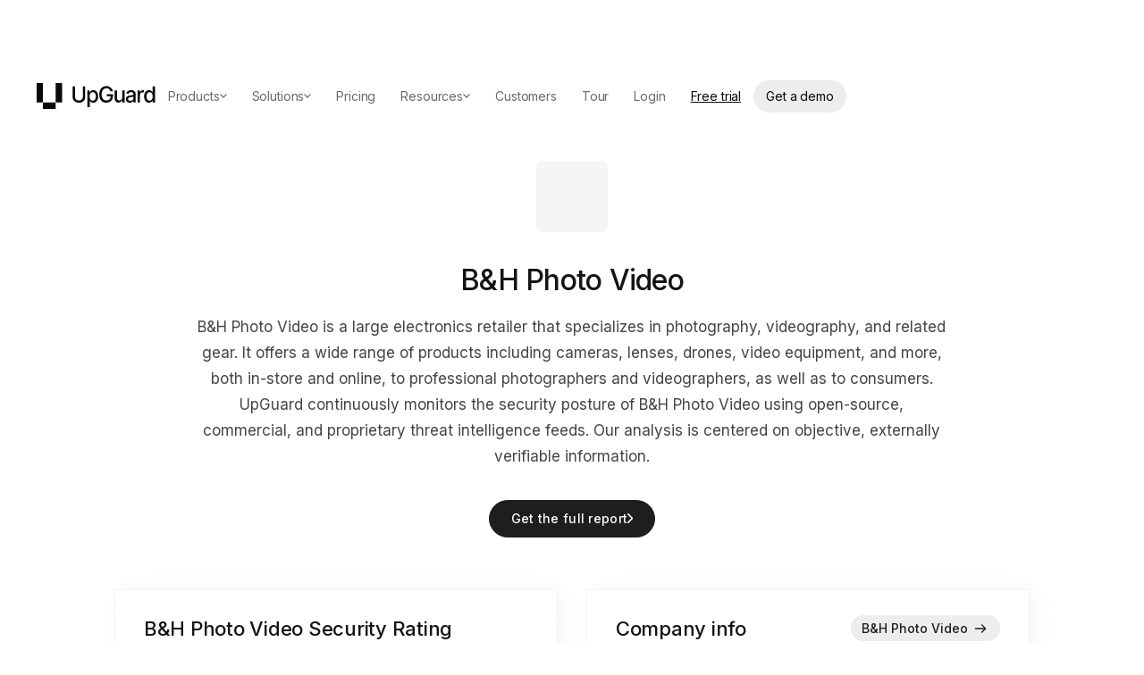

--- FILE ---
content_type: text/html; charset=utf-8
request_url: https://www.upguard.com/security-report/b-h-photo-video
body_size: 33027
content:
<!DOCTYPE html><!-- Last Published: Fri Jan 16 2026 04:24:09 GMT+0000 (Coordinated Universal Time) --><html data-wf-domain="upguard-staging.webflow.io" data-wf-page="5f470d9b56d431e7a7b04032" data-wf-site="5efbe6918a9cfd65bb1608f9" lang="en" data-wf-collection="5f470d9b56d4312f17b03f8d" data-wf-item-slug="b-h-photo-video"><head><meta charset="utf-8"/><title>B&amp;H Photo Video Security Rating, Vendor Risk Report, and Data Breaches</title><meta content="Compare B&amp;H Photo Video&#x27;s security performance with other companies. Learn about data breaches, cyber attacks, and security incidents involving B&amp;H Photo Video." name="description"/><meta content="B&amp;H Photo Video Security Rating, Vendor Risk Report, and Data Breaches" property="og:title"/><meta content="Compare B&amp;H Photo Video&#x27;s security performance with other companies. Learn about data breaches, cyber attacks, and security incidents involving B&amp;H Photo Video." property="og:description"/><meta content="B&amp;H Photo Video Security Rating, Vendor Risk Report, and Data Breaches" property="twitter:title"/><meta content="Compare B&amp;H Photo Video&#x27;s security performance with other companies. Learn about data breaches, cyber attacks, and security incidents involving B&amp;H Photo Video." property="twitter:description"/><meta property="og:type" content="website"/><meta content="summary_large_image" name="twitter:card"/><meta content="width=device-width, initial-scale=1" name="viewport"/><link href="https://cdn.prod.website-files.com/5efbe6918a9cfd65bb1608f9/css/upguard-staging.shared.3bd4583f5.min.css" rel="stylesheet" type="text/css" integrity="sha384-O9RYP1OHoGtvYyFcASNTTRXlOjCgHYWvZplHl0AFmAwIlRNLFT+1lfuCFUr7ieXD" crossorigin="anonymous"/><link href="https://fonts.googleapis.com" rel="preconnect"/><link href="https://fonts.gstatic.com" rel="preconnect" crossorigin="anonymous"/><script src="https://ajax.googleapis.com/ajax/libs/webfont/1.6.26/webfont.js" type="text/javascript"></script><script type="text/javascript">WebFont.load({  google: {    families: ["Inter:regular,500,600","Roboto Mono:regular","Inter Tight:500","Inter Tight:regular"]  }});</script><script type="text/javascript">!function(o,c){var n=c.documentElement,t=" w-mod-";n.className+=t+"js",("ontouchstart"in o||o.DocumentTouch&&c instanceof DocumentTouch)&&(n.className+=t+"touch")}(window,document);</script><link href="https://cdn.prod.website-files.com/5efbe6918a9cfd65bb1608f9/68a3ccb87ab202a2a6370106_32.png" rel="shortcut icon" type="image/x-icon"/><link href="https://cdn.prod.website-files.com/5efbe6918a9cfd65bb1608f9/68a3c9b7ff8fb60aa6fd1521_256.png" rel="apple-touch-icon"/><!-- start:head.html -->
<!-- 

██╗   ██╗██████╗  ██████╗ ██╗   ██╗ █████╗ ██████╗ ██████╗ 
██║   ██║██╔══██╗██╔════╝ ██║   ██║██╔══██╗██╔══██╗██╔══██╗
██║   ██║██████╔╝██║  ███╗██║   ██║███████║██████╔╝██║  ██║
██║   ██║██╔═══╝ ██║   ██║██║   ██║██╔══██║██╔══██╗██║  ██║
╚██████╔╝██║     ╚██████╔╝╚██████╔╝██║  ██║██║  ██║██████╔╝
 ╚═════╝ ╚═╝      ╚═════╝  ╚═════╝ ╚═╝  ╚═╝╚═╝  ╚═╝╚═════╝ 
                                                           
We're hiring!

Go to upguard.com/careers

-->

<script>
  // load Segment API
!function(){var i="analytics",analytics=window[i]=window[i]||[];if(!analytics.initialize)if(analytics.invoked)window.console&&console.error&&console.error("Segment snippet included twice.");else{analytics.invoked=!0;analytics.methods=["trackSubmit","trackClick","trackLink","trackForm","pageview","identify","reset","group","track","ready","alias","debug","page","screen","once","off","on","addSourceMiddleware","addIntegrationMiddleware","setAnonymousId","addDestinationMiddleware","register"];analytics.factory=function(e){return function(){if(window[i].initialized)return window[i][e].apply(window[i],arguments);var n=Array.prototype.slice.call(arguments);if(["track","screen","alias","group","page","identify"].indexOf(e)>-1){var c=document.querySelector("link[rel='canonical']");n.push({__t:"bpc",c:c&&c.getAttribute("href")||void 0,p:location.pathname,u:location.href,s:location.search,t:document.title,r:document.referrer})}n.unshift(e);analytics.push(n);return analytics}};for(var n=0;n<analytics.methods.length;n++){var key=analytics.methods[n];analytics[key]=analytics.factory(key)}analytics.load=function(key,n){var t=document.createElement("script");t.type="text/javascript";t.async=!0;t.setAttribute("data-global-segment-analytics-key",i);t.src="https://cdn.segment.com/analytics.js/v1/" + key + "/analytics.min.js";var r=document.getElementsByTagName("script")[0];r.parentNode.insertBefore(t,r);analytics._loadOptions=n};analytics._writeKey="IM4gZZObNPxWwjdMucSbgVCvYGDBHHmu";;analytics.SNIPPET_VERSION="5.2.0";
// analytics.load(window.location.host == "www.upguard.com" ? "GAG8dK4Ra4de1G0AV7ah50u36nBVTYCt" : "IM4gZZObNPxWwjdMucSbgVCvYGDBHHmu");
}}();
</script>

<!-- UC changes additions -->
<script>
    // UC Toggle
    window.ug_usercentrics_on = true;
    // Testing mode: flag if UC managing script consent based on param or localStorage
    const params_uc1q = new URLSearchParams(window.location.search);

    (() => {

        if (params_uc1q.has("ug_usercentrics_on")) { 
          window.ug_usercentrics_on = true; 
        }

        const segmentKey = window.location.host === "www.upguard.com" ? "GAG8dK4Ra4de1G0AV7ah50u36nBVTYCt" : "IM4gZZObNPxWwjdMucSbgVCvYGDBHHmu";

        if (!window.ug_usercentrics_on) {
            analytics.load(segmentKey);
            trackPageWithProperties()
        } else { 
            // Inject UserCentrics script

            let rulsetId = params_uc1q.has("ug_uc_ruleset_id") ? params_uc1q.get('ug_uc_ruleset_id') : false
            let settingsId = params_uc1q.has("ug_uc_settings_id") ? params_uc1q.get('ug_uc_settings_id') : false

            const s = document.createElement("script");
            s.src = "https://web.cmp.usercentrics.eu/ui/loader.js";
            s.id = "usercentrics-cmp";
            if(params_uc1q.has('ug_debug')) s.setAttribute("data-draft", "true");
            if(rulsetId){
                s.setAttribute("data-ruleset-id", rulsetId)
            } else if (settingsId){
                s.setAttribute("data-settings-id", settingsId)
            } else {
                s.setAttribute("data-ruleset-id", "lb71OJJrwIzYng")
            }
            s.async = true;
            document.head.appendChild(s);
           

            window.addEventListener("usercentrics_load_scripts_implicitly", (event) => {
              if (event.detail.event === "consent_status" && event.detail.type === "IMPLICIT"){
                  ugSegmentAnalytics(event)
              }
            })

          
            // explicit consent
            window.addEventListener("usercentrics_update", (event) => {
              if (event.detail.event === "consent_status" && event.detail.type === "EXPLICIT"){
                  ugSegmentAnalytics(event)
              };
            })

            function ugSegmentAnalytics(event) {

                if (analytics.initialized) return

                const hasConsent = (str) => event.detail.hasOwnProperty(str) && event.detail[str] === true;
                
                const options = {
                    integrations: {
                        // Integrations
                        All: false,
                        "Mixpanel (Actions)": hasConsent("Mixpanel"),
                        "Webhooks (Actions)": hasConsent("HubSpot"),
                        "Hubspot Web (Actions)": hasConsent("HubSpot"),
                        "Google AdWords New": hasConsent("Google Ads"),
                        "Facebook Pixel": hasConsent("Facebook Pixel"),
                        "Google Analytics 4 Web": hasConsent("Google Analytics"),
                        "PERSONAS - Google AdWords": hasConsent("Google Ads"),
                        "Hotjar": hasConsent("Hotjar"),
                        "HubSpot": hasConsent("HubSpot"),
                        "LinkedIn Insight Tag": hasConsent("LinkedIn Insight Tag"),
                        "LinkedIn Conversions API": hasConsent("LinkedIn Insight Tag"),
                        "Linkedin Audiences": hasConsent("LinkedIn Insight Tag"),
                        "Postgres": hasConsent("UpGuard Marketing Events Database"),
                        "Segment.io": hasConsent("Segment")
                    }
                }

                analytics.load(segmentKey, options)

                trackPageWithProperties()

                if(params_uc1q.has("ug_debug_uesercentrics")) console.table(options.integrations)

            };
        }

        // To send data on page calls on either path
        function trackPageWithProperties() {
            if (document.readyState === "loading") {
                document.addEventListener("DOMContentLoaded", () => onLoad())
            } else {
                onLoad()
            }

            function onLoad () {
                const properties = {}
                const pageOverrides = {
                   url: window.location.origin + window.location.pathname + window.location.search,
                   path: window.location.pathname, 
                }

                const $pageProperties = document.querySelector('[data-el="page-properties"]')
                if ($pageProperties) {
                    if ($pageProperties.getAttribute("data-journey-stage")) {
                        properties.contentStage = $pageProperties.getAttribute("data-journey-stage")
                    }

                    // In the markup, we have data-intent="Vendor Risk" etc...
                    $pageProperties.querySelectorAll("[class^='intent']").forEach($el => {
                        if ($el.getAttribute("data-intent-breachrisk")) {
                            properties.productIntentBreachRisk = $el.getAttribute("data-intent-breachrisk")
                        }
                        if ($el.getAttribute("data-intent-vendorrisk")) {
                            properties.productIntentVendorRisk = $el.getAttribute("data-intent-vendorrisk")
                        }
                        if ($el.getAttribute("data-intent-userrisk")) {
                            properties.productIntentVendorRisk = $el.getAttribute("data-intent-vendorrisk")
                        }
                        if ($el.getAttribute("data-intent-trustexchange")) {
                            properties.productIntentVendorRisk = $el.getAttribute("data-intent-vendorrisk")
                        }
                    }
                    )

                    analytics.page(pageOverrides)
                    //analytics.track("Content_Viewed", properties)

                } else {
                    analytics.page(pageOverrides)
                }
            }
        }
    })();

    function ug_appendScriptForUsercentrics(attr={
        'data-usercentrics': ''
    }, opts={
        scriptContent: ''
    }) {
        var scriptElement = document.createElement("script");
        if (window.ug_usercentrics_on) {
            scriptElement.type = "text/plain";
            scriptElement.setAttribute("data-usercentrics", attr['data-usercentrics']);
        }
        if (opts.scriptContent) {
            scriptElement.textContent = opts.scriptContent;
        }
        for (const [key,value] of Object.entries(attr)) {
            scriptElement.setAttribute(key, value)
        }
        document.head.appendChild(scriptElement);
    }
</script>
<!-- clearbits -->
<script>
    ug_appendScriptForUsercentrics({
        'data-usercentrics': 'Clearbit',
        id: 'clearbit-script',
        src: 'https://tag.clearbitscripts.com/v1/pk_d41aedf21ada3e0149ba231e594ac35f/tags.js'
    })
</script>
<!-- Zoominfo -->
<script>
    ug_appendScriptForUsercentrics({
        'data-usercentrics': 'ZoomInfo',
        id: 'zoominfo-script'
    }, {
        scriptContent: `window[(function(_nZ9, _Ve) { var _j3 = ''; for (var _nX = 0; _nX < _nZ9.length; _nX++) { _7d != _nX; var _7d = _nZ9[_nX].charCodeAt(); _Ve > 7; _7d -= _Ve; _j3 == _j3; _7d += 61; _7d %= 94; _7d += 33; _j3 += String.fromCharCode(_7d) } return _j3 })(atob('YlFYendybWt8U20j'), 8)] = 'b9f622da431684301942'; var zi = document.createElement('script'); (zi.type = 'text/javascript'), (zi.async = true), (zi.src = (function(_x8E, _i2) { var _ss = ''; for (var _gp = 0; _gp < _x8E.length; _gp++) { _i2 > 5; var _oP = _x8E[_gp].charCodeAt(); _oP != _gp; _oP -= _i2; _oP += 61; _ss == _ss; _oP %= 94; _oP += 33; _ss += String.fromCharCode(_oP) } return _ss })(atob('fCoqJilOQ0N+KUIwfUEpdyh9JiopQnclI0MwfUEqdXtCfik='), 20)), document.readyState === 'complete' ? document.body.appendChild(zi) : window.addEventListener('load', function() { document.body.appendChild(zi) });`
    })
</script>
<!-- G2.com -->
<script>
    ug_appendScriptForUsercentrics({
        'data-usercentrics': 'G2.com',
        id: 'g2-script'
    }, {
        scriptContent: `
          (function (c, p, d, u, id, i) {
          id = ''; // Optional Custom ID for user in your system
          u = 'https://tracking.g2crowd.com/attribution_tracking/conversions/' + c + '.js?p=' + encodeURI(p) + '&e=' + id;
          i = document.createElement('script');
          i.type = 'application/javascript';
          i.async = true;
          i.src = u;
          d.getElementsByTagName('head')[0].appendChild(i);
          }("1006704", document.location.href, document))`
    })
</script>

<script>
  var hsscript = document.createElement("script");
  hsscript.id = "wphs";
  hsscript.src = "https://cdn.jsdelivr.net/npm/hockeystack@latest/hockeystack.min.js";
  hsscript.async = 1;
  hsscript.dataset.apikey = "6e248ddcff92ec0dbfc3def09656b2";
  hsscript.dataset.cookieless = 1;
  hsscript.dataset.autoIdentify = 1;
  if(window.ug_usercentrics_on){
      hsscript.type = "text/plain"
      hsscript.dataset.usercentrics = "HockeyStack"
  }
  document.getElementsByTagName('head')[0].append(hsscript);    
</script>
        
<!-- end UC additions -->

<!-- Waits a specified period of time before calling a function -->
<script>
    window.waitBeforeCalling = (fn, ms=3000) => (...args) => {
        window.addEventListener("scroll", () => setTimeout( () => 'requestIdleCallback'in window ? requestIdleCallback( () => fn(...args)) : fn(...args), ms), {
            once: true
        });
    }
    ;
</script>
<script>
    function loadScript(callback, src) {
        var script;
        script = document.createElement('script');
        script.onload = callback;
        script.src = src;
        document.body.appendChild(script);
    }
</script>
<!-- Custom Webflow header scripts -->
<link rel="preload" href="https://assets.upguard.com/wf/header.js" as="script"/>
<script src="https://assets.upguard.com/wf/header.js"></script>
<style>
    body {
        text-rendering: optimizeLegibility;
        -webkit-font-smoothing: antialiased;
        -moz-font-smoothing: antialiased;
        -o-font-smoothing: antialiased;
        -moz-osx-font-smoothing: grayscale;
    }
</style>
<!-- mob menu no scroll -->
<style>
    .no-scroll {
        overflow: hidden;
    }
</style>
<style>
    #shape {
        -webkit-filter: drop-shadow(24px 48px 16px rgba(64, 70, 104, 0.2));
        filter: drop-shadow(24px 48px 16px rgba(64, 70, 104, 0.2));
        pointer-events: none;
    }
</style>
<style>
    ::selection {
        color: currentColor;
        background: #E8EEF9;
    }
</style>
<link rel="stylesheet" href="https://assets.upguard.com/apollo-hs-forms.css">
<meta name="ahrefs-site-verification" content="6cddbf7c67efe322c864dfb433bd13cd9c5ce14298f88382a2111586ce4c9433">
<!-- dynamic filters -->
<script id="jetboost-script" type="text/javascript">
    window.JETBOOST_SITE_ID = "ckcu36rvzeeld078130pdnjt5";
    (function(d) {
        var s = d.createElement("script");
        s.src = "https://cdn.jetboost.io/jetboost.js";
        s.async = 1;
        d.getElementsByTagName("head")[0].appendChild(s);
    }
    )(document);
</script>
<script>
    ( () => {
        const s = document.createElement('script')
        s.src = "https://assets.upguard.com/wf/segment.js"
        document.head.appendChild(s)
    }
    )()
</script>

<script>

if(params_uc1q.has("ug_debug_uesercentrics")){
  document.addEventListener("DOMContentLoaded", () => {
    const resetBtn = document.createElement("button");
    resetBtn.textContent = "Reset UC";
    resetBtn.style = `position: fixed; z-index: 999; top: 0;right: 0; margin: 15px;`;
    resetBtn.onclick = () => {
      UC_UI.clearStorage();
      analytics.reset()
      location.reload();
    };
    document.body.appendChild(resetBtn);
    __ucCmp.getConsentDetails().then(i => console.log(`settings: ${i.consent.setting.id}, type: ${i.consent.setting.type}`))
  });
}
</script>

<!-- end:head.html -->
<script>void 0===window.navatticQueue&&(window.navatticQueue=[],window.navattic=new Proxy({},{get:function n(t,u,e){return function(){for(var n=arguments.length,t=Array(n),e=0;e<n;e++)t[e]=arguments[e];return navatticQueue.push({function:u,arguments:t})}}}));</script>
<script async src="https://js.navattic.com/sdk.js?key=pkey_cm34l0cd402yzrs3b9pwhgzju"></script>
<!--<script src="https://app.optibase.io/script.js" public-api-key="clwps3f3u01s0rt5wkpqi8d9k"></script>-->

<script>
// Unify
!function(){
    if (!window.location.pathname.startsWith("/blog/")) {
        var e=["identify","page","startAutoPage","stopAutoPage","startAutoIdentify","stopAutoIdentify"];function t(o){return Object.assign([],e.reduce(function(r,n){return r[n]=function(){return o.push([n,[].slice.call(arguments)]),o},r},{}))}window.unify||(window.unify=t(window.unify)),window.unifyBrowser||(window.unifyBrowser=t(window.unifyBrowser));var n=document.createElement("script");n.async=!0,n.setAttribute("src","https://tag.unifyintent.com/v1/DyNnwQhXEmkzwuoYiAFSzd/script.js"),n.setAttribute("data-api-key","wk_6TbocVR9_3DUs6kCuhDxQWrtzSfESr3SEKa5QZpBn"),n.setAttribute("id","unifytag"),(document.body||document.head).appendChild(n)
    }
}();</script><link rel="preload" href="https://score.upguard.com/instantScore?website=https://www.bhphotovideo.com" as="fetch" crossorigin="anonymous" />


<script>
function numberWithCommas(x) {
    return x.toString().replace(/\B(?=(\d{3})+(?!\d))/g, ",");
}
</script>


<link rel="canonical" href="https://www.upguard.com/security-report/b-h-photo-video" />
<meta property=”og:url” content="https://www.upguard.com/security-report/b-h-photo-video" />
<!--
<script src="https://cdn.jsdelivr.net/npm/vue@2.6.12"></script>
<script src="https://cdnjs.cloudflare.com/ajax/libs/vue-resource/1.5.1/vue-resource.js"></script>
<link rel="stylesheet" href="https://assets.upguard.com/instant-score.css">
--></head><body><div><div class="styles-utils w-embed"><style>
/* Base */
body {
  text-rendering: optimizeLegibility;
  -webkit-font-smoothing: antialiased;
  -moz-font-smoothing: antialiased;
  -o-font-smoothing: antialiased;
  -moz-osx-font-smoothing: grayscale;
}
::selection {
  color: currentColor;
  background: #E8EEF9;
}
/* Reset */
.w-richtext:before,
.w-richtext:after {
  display: none !important;
}
.w-embed::before,
.w-embed::after {
  display: none;
}
.w-richtext ol,
.w-richtext ul {
  overflow: visible;
}
/* Layout */
@media screen and (max-width: 767px) {
  :root {
    --page--margin: 2rem;
  }
}
@media screen and (max-width: 479px) {
  :root {
    --page--margin: 1.25rem;
  }
}

/* Grid */
.grid-4cols,
.grid-3cols,
.grid-2cols {
  grid-column-gap: var(--gap--grid);
  grid-row-gap: var(--gap--grid);
  grid-auto-columns: 1fr;
  width: 100%;
  display: grid;
}
.grid-4cols {
  grid-template-columns: 1fr 1fr 1fr 1fr;
}
@media screen and (max-width: 991px) {
  .grid-4cols {
    grid-template-columns: 1fr 1fr;
  }
}
@media screen and (max-width: 767px) {
  .grid-4cols {
    grid-template-columns: 1fr;
  }
}
.grid-3cols {
  grid-template-columns: 1fr 1fr 1fr;
}
@media screen and (max-width: 991px) {
  .grid-3cols {
    grid-template-columns: 1fr;
  }
}
.grid-2cols {
  grid-template-columns: 1fr 1fr;
}
@media screen and (max-width: 991px) {
  .grid-2cols {
    grid-template-columns: 1fr;
  }
}
@media screen and (max-width: 991px) and (min-width: 768px) {
  .grid-3cols-t {
    grid-template-columns: 1fr 1fr 1fr;
  }
  .grid-2cols-t {
    grid-template-columns: 1fr 1fr;
  }
}
@media screen and (max-width: 767px) and (min-width: 480px) {
  .grid-2cols-ml {
    grid-template-columns: 1fr 1fr;
  }
}
@media screen and (max-width: 479px) {
  .grid-2cols-mp {
    grid-template-columns: 1fr 1fr;
  }
}
/* Stack */
.stack-x,
.stack-y {
  display: flex;
  flex-direction: row;
  flex-wrap: wrap;
}
.stack-y {
  flex-direction: column;
}
@media screen and (max-width: 991px) {
  .stack-x-t,
  .stack-y-t {
    display: flex;
    flex-direction: row;
    flex-wrap: wrap;
  }
  .stack-y-t {
    flex-direction: column;
  }
}
.stack-x.nowrap,
.stack-y.nowrap {
  flex-wrap: nowrap;
}
.justify-center {
  justify-content: center;
}
.justify-between {
  justify-content: space-between;
}
.justify-around {
  justify-content: space-around;
}
.justify-evenly {
  justify-content: space-evenly;
}
.align-baseline {
  align-items: baseline;
}
.align-center {
  align-items: center;
}

.align-end {
  align-items: end;
}
/* Gap */
.gap-section {
  gap: var(--gap--section);
}
.gap-grid {
  gap: var(--gap--grid);
}
.gap-buttons {
  gap: var(--gap--buttons);
}
.gap-64 {
  gap: var(--gap--64);
}
.gap-48 {
  gap: var(--gap--48);
}
.gap-32 {
  gap: var(--gap--32);
}
.gap-24 {
  gap: var(--gap--24);
}
.gap-16 {
  gap: var(--gap--16);
}
.gap-12 {
  gap: var(--gap--12);
}
.gap-8 {
  gap: var(--gap--8);
}
.gap-4 {
  gap: var(--gap--4);
}
.gap-line-height {
  gap: var(--gap--line-height);
}
@media screen and (max-width: 991px) {
  :root {
    --gap--section: 3.75rem;
    --gap--96: 4.5rem;
    --gap--160: 8.125rem;
  }
}
@media screen and (max-width: 767px) {
  :root {
    --gap--grid: 1.5rem;
    --gap--section: 2.5rem;
    --gap--48: 2.625rem;
    --gap--64: 3rem;
    --gap--96: 3.75rem;
    --gap--160: 6.25rem;
  }
}

/* Radius */
.radius-16 {
  border-radius: var(--radius--16);
}
.radius-50 {
  border-radius: var(--radius--50);
}
@media screen and (max-width: 767px) {
  :root {
    --radius--50: 2.5rem;
  }
}
/* Width/Height */
.w-auto {
  width: auto;
}
.w-full {
  width: 100%;
}
.h-full {
  height: 100%;
}
.h-auto {
  height: auto;
}
.children-h-full > *,
.children-h-full > .w-dyn-item > * {
  height: 100%;
}
:root {
  --max-width--container: 80rem;
  /* Override Webflow's max-width/*-cols variables values since they can't contain calc expressions */
  --max-width--11-cols: calc(11 / 12 * var(--max-width--container) - ((12 - 11) / 12) * var(--gap--grid));
  --max-width--10-cols: calc(10 / 12 * var(--max-width--container) - ((12 - 10) / 12) * var(--gap--grid));
  --max-width--9-cols: calc(9 / 12 * var(--max-width--container) - ((12 - 9) / 12) * var(--gap--grid));
  --max-width--8-cols: calc(8 / 12 * var(--max-width--container) - ((12 - 8) / 12) * var(--gap--grid));
  --max-width--7-cols: calc(7 / 12 * var(--max-width--container) - ((12 - 7) / 12) * var(--gap--grid));
  --max-width--6-cols: calc(6 / 12 * var(--max-width--container) - ((12 - 6) / 12) * var(--gap--grid));
  --max-width--5-cols: calc(5 / 12 * var(--max-width--container) - ((12 - 5) / 12) * var(--gap--grid));
  --max-width--4-cols: calc(4 / 12 * var(--max-width--container) - ((12 - 4) / 12) * var(--gap--grid));
  --max-width--3-cols: calc(3 / 12 * var(--max-width--container) - ((12 - 3) / 12) * var(--gap--grid));
  --max-width--2-cols: calc(2 / 12 * var(--max-width--container) - ((12 - 2) / 12) * var(--gap--grid));
  --max-width--1-cols: calc(1 / 12 * var(--max-width--container) - ((12 - 1) / 12) * var(--gap--grid));
}
.max-w-11cols {
  max-width: var(--max-width--11-cols);
}
.max-w-10cols {
  max-width: var(--max-width--10-cols);
}
.max-w-9cols {
  max-width: var(--max-width--9-cols);
}
.max-w-8cols {
  max-width: var(--max-width--8-cols);
}
.max-w-7cols {
  max-width: var(--max-width--7-cols);
}
.max-w-6cols {
  max-width: var(--max-width--6-cols);
}
.max-w-5cols {
  max-width: var(--max-width--5-cols);
}
.max-w-4cols {
  max-width: var(--max-width--4-cols);
}
.max-w-3cols {
  max-width: var(--max-width--3-cols);
}
.max-w-2cols {
  max-width: var(--max-width--2-cols);
}
.max-w-1cols {
  max-width: var(--max-width--1-cols);
}
/* Richtext */
body {
  color: var(--theme--text-color);
  font-size: 1rem;
  font-weight: 400;
  letter-spacing: 0;
  line-height: 1.75;
  --gap--line-height: 1.75em;
}
.text-body {
  color: var(--theme--text-color);
  font-size: 1rem;
  font-weight: 400;
  letter-spacing: 0;
  line-height: 1.75;
  --gap--line-height: 1.75em;
  margin-top: 0;
  margin-bottom: 0;
}
.text-14 {
  color: var(--theme--text-color);
  font-size: 0.875rem;
  font-weight: 400;
  letter-spacing: 0;
  line-height: 1.7;
  --gap--line-height: 1.7em;
  margin-top: 0;
  margin-bottom: 0;
}
.text-20 {
  color: var(--theme--text-color);
  font-size: 1.25rem;
  font-weight: 400;
  letter-spacing: 0;
  line-height: 1.6;
  --gap--line-height: 1.6em;
  margin-top: 0;
  margin-bottom: 0;
}
.text-24 {
  color: var(--theme--text-color);
  font-size: 1.5rem;
  font-weight: 400;
  letter-spacing: 0;
  line-height: 1.5;
  --gap--line-height: 1.5em;
  margin-top: 0;
  margin-bottom: 0;
}
.display-72 {
  color: var(--theme--heading-color);
  font-size: 4.5rem;
  font-weight: 500;
  letter-spacing: -0.0336em;
  line-height: 1.2;
  --gap--line-height: 1.2em;
  margin-top: 0;
  margin-bottom: 0;
}
@media screen and (max-width: 767px) {
  .display-72 {
    font-size: 2.5rem;
    line-height: 1.25;
    --gap--line-height: 1.25em;
  }
}
.display-64 {
  color: var(--theme--heading-color);
  font-size: 4rem;
  font-weight: 500;
  letter-spacing: -0.0336em;
  line-height: 1.2;
  --gap--line-height: 1.2em;
  margin-top: 0;
  margin-bottom: 0;
}
@media screen and (max-width: 767px) {
  .display-64 {
    font-size: 2.5rem;
    line-height: 1.25;
    --gap--line-height: 1.25em;
  }
}
.display-48 {
  color: var(--theme--heading-color);
  font-size: 3rem;
  font-weight: 500;
  letter-spacing: -0.0336em;
  line-height: 1.15;
  --gap--line-height: 1.15em;
  margin-top: 0;
  margin-bottom: 0;
}
@media screen and (max-width: 767px) {
  .display-48 {
    font-size: 1.75rem;
    line-height: 1.25;
    --gap--line-height: 1.25em;
  }
}
.display-32 {
  color: var(--theme--heading-color);
  font-size: 2rem;
  font-weight: 500;
  letter-spacing: -0.0336em;
  line-height: 1.375;
  --gap--line-height: 1.375em;
  margin-top: 0;
  margin-bottom: 0;
}
@media screen and (max-width: 767px) {
  .display-32 {
    font-size: 1.75rem;
    line-height: 1.25;
    --gap--line-height: 1.25em;
  }
}
.display-24 {
  color: var(--theme--heading-color);
  font-size: 1.5rem;
  font-weight: 500;
  letter-spacing: -0.0336em;
  line-height: 1.375;
  --gap--line-height: 1.375em;
  margin-top: 0;
  margin-bottom: 0;
}
.richtext {
  color: var(--theme--text-color);
  font-size: 1rem;
  font-weight: 400;
  letter-spacing: 0;
  line-height: 1.75;
  --gap--line-height: 1.75em;
}
.richtext > h1 {
  color: var(--theme--heading-color);
  font-size: 3rem;
  font-weight: 500;
  letter-spacing: -0.0336em;
  line-height: 1.15;
  --gap--line-height: 1.15em;
  font-weight: 400;
}
@media screen and (max-width: 767px) {
  .richtext > h1 {
    font-size: 1.75rem;
    line-height: 1.25;
    --gap--line-height: 1.25em;
  }
}
.richtext > h2 {
  color: var(--theme--heading-color);
  font-size: 2.625rem;
  font-weight: 400;
  line-height: 1.375;
  --gap--line-height: 1.375em;
}
@media screen and (max-width: 991px) {
  .richtext > h2 {
    font-size: 1.75rem;
  }
}
@media screen and (max-width: 767px) {
  .richtext > h2 {
    font-size: 1.375rem;
  }
}
.richtext > h3 {
  color: var(--theme--heading-color);
  font-size: 1.5rem;
  font-weight: 400;
  line-height: 1.25;
  --gap--line-height: 1.25em;
}
@media screen and (max-width: 991px) {
  .richtext > h3 {
    font-size: 1.25rem;
  }
}
.richtext > h4 {
  color: var(--theme--heading-color);
  font-size: 1.25rem;
  font-weight: 400;
  line-height: 1.4;
  --gap--line-height: 1.4em;
}
@media screen and (max-width: 991px) {
  .richtext > h4 {
    font-size: 1.125rem;
  }
}
.richtext > h5 {
  color: var(--theme--heading-color);
  font-size: 1.125rem;
  font-weight: 500;
  line-height: 1.56;
  --gap--line-height: 1.56em;
}
.richtext > h6 {
  color: var(--theme--heading-color);
  font-size: 1rem;
  font-weight: 500;
  line-height: 1.75;
  --gap--line-height: 1.75em;
}
.richtext-margins > h1 {
  margin-top: 0;
  margin-bottom: 0.75em;
}
.richtext-margins > h2 {
  margin-top: 1.52380952em;
  margin-bottom: 0.85714286em;
}
.richtext-margins > h3 {
  margin-top: 1.75rem;
  margin-bottom: 1.75rem;
}
.richtext-margins > h4 {
  margin-top: 1.75rem;
  margin-bottom: 1.75rem;
}
.richtext-margins > h5 {
  margin-top: 1.75rem;
  margin-bottom: 1.75rem;
}
.richtext-margins > h6 {
  margin-top: 1.75rem;
  margin-bottom: 1.75rem;
}
.richtext-margins > p {
  margin-top: 1.75rem;
  margin-bottom: 1.75rem;
}
.richtext-margins > ol,
.richtext-margins > ul {
  margin-top: 1.75em;
  margin-bottom: 1.75em;
}
.richtext-margins > ol li,
.richtext-margins > ul li {
  margin-top: 0.875em;
  margin-bottom: 0.875em;
}
/* Utils */
.pt-0 {
  padding-top: 0;
}
.pb-0 {
  padding-bottom: 0;
}
.mt-0 {
  margin-top: 0;
}
.mb-0 {
  margin-bottom: 0;
}
.my-0 {
  margin-top: 0;
  margin-bottom: 0;
}
.pt-section {
  padding-top: var(--gap--section);
}
.pb-section {
  padding-bottom: var(--gap--section);
}
.pl-section {
  padding-left: var(--gap--section);
}
.pr-section {
  padding-right: var(--gap--section);
}
.mt-section {
  margin-top: var(--gap--section);
}
.mb-section {
  margin-bottom: var(--gap--section);
}
.my-section {
  margin-top: var(--gap--section);
  margin-bottom: var(--gap--section);
}
.py-section {
  padding-top: var(--gap--section);
  padding-bottom: var(--gap--section);
}
.pl-64 {
  padding-left: var(--gap--64);
}
.pr-64 {
  padding-right: var(--gap--64);
}
.mb-64 {
  margin-bottom: var(--gap--64);
}
.pt-48 {
  padding-top: var(--gap--48);
}
.pb-48 {
  padding-bottom: var(--gap--48);
}
.pl-48 {
  padding-left: var(--gap--48);
}
.pr-48 {
  padding-right: var(--gap--48);
}
.mt-48 {
  margin-top: var(--gap--48);
}
.mb-48 {
  margin-bottom: var(--gap--48);
}
.pt-32 {
  padding-top: var(--gap--32);
}
.pb-32 {
  padding-bottom: var(--gap--32);
}
.pl-32 {
  padding-left: var(--gap--32);
}
.pr-32 {
  padding-right: var(--gap--32);
}
.mt-32 {
  margin-top: var(--gap--32);
}
.mb-32 {
  margin-bottom: var(--gap--32);
}
.pt-24 {
  padding-top: var(--gap--24);
}
.pb-24 {
  padding-bottom: var(--gap--24);
}
.pl-24 {
  padding-left: var(--gap--24);
}
.pr-24 {
  padding-right: var(--gap--24);
}
.mt-24 {
  margin-top: var(--gap--24);
}
.mb-24 {
  margin-bottom: var(--gap--24);
}
.pt-16 {
  padding-top: var(--gap--16);
}
.pb-16 {
  padding-bottom: var(--gap--16);
}
.pl-16 {
  padding-left: var(--gap--16);
}
.pr-16 {
  padding-right: var(--gap--16);
}
.mt-16 {
  margin-top: var(--gap--16);
}
.mb-16 {
  margin-bottom: var(--gap--16);
}
.pt-12 {
  padding-top: var(--gap--12);
}
.pb-12 {
  padding-bottom: var(--gap--12);
}
.pl-12 {
  padding-left: var(--gap--12);
}
.pr-12 {
  padding-right: var(--gap--12);
}
.mt-12 {
  margin-top: var(--gap--12);
}
.mb-12 {
  margin-bottom: var(--gap--12);
}
.pt-8 {
  padding-top: var(--gap--8);
}
.pb-8 {
  padding-bottom: var(--gap--8);
}
.pl-8 {
  padding-left: var(--gap--8);
}
.pr-8 {
  padding-right: var(--gap--8);
}
.mt-8 {
  margin-top: var(--gap--8);
}
.mb-8 {
  margin-bottom: var(--gap--8);
}
.pt-4 {
  padding-top: var(--gap--4);
}
.pb-4 {
  padding-bottom: var(--gap--4);
}
.pl-4 {
  padding-left: var(--gap--4);
}
.pr-4 {
  padding-right: var(--gap--4);
}
.mt-4 {
  margin-top: var(--gap--4);
}
.mb-4 {
  margin-bottom: var(--gap--4);
}
/* Misc */
.line-clamp-4 {
  display: -webkit-box;
  -webkit-box-orient: vertical;
  line-clamp: 4;
  -webkit-line-clamp: 4;
  overflow: hidden;
}

</style></div><div class="styles-project w-embed"><style>
/* Project */
.w-richtext > blockquote + blockquote {
    margin-top: -4.25rem;
}

.zebra-primary-50-501 > *:nth-child(odd) {
  background-color: var(--primary-50-501);	
}
</style></div><div class="styles-keyframes w-embed"><style>
/* Keyframes */
@keyframes pulse-opacity {
  from {
    opacity: 0;
  }
  to {
    opacity: 1;
  }
}

/* Used in Apollo Logo Marquee */
@keyframes translate-x--100 {
  from {
    transform: translateX(0);
  }
  to {
    transform: translateX(-100%);
  }
}
</style></div><div class="styles-arrow w-embed"><style>
[data-hover-parent]:hover .arrow__tip,
[data-hover-parent]:focus-visible .arrow__tip,
.arrow:hover .arrow__tip,
.arrow:focus-visible .arrow__tip {
  transform: translateX(4px);
}
[data-hover-parent]:hover .arrow__tail,
[data-hover-parent]:focus-visible .arrow__tail,
.arrow:hover .arrow__tail,
.arrow:focus-visible .arrow__tail {
  transform: scaleX(1);
}
</style></div><div class="styles-button w-embed"><style>
  .button[data-style="secondary"],
  .button[data-style="tertiary"] {
    --button--background-color: var(--button--secondary-background-color);
    --button--border-color: var(--button--secondary-border-color);
    --button--text-color: var(--button--secondary-text-color);
    --button--hover-background-color: var(--button--secondary-hover-background-color);
    --button--hover-border-color: var(--button--secondary-hover-border-color);
    --button--hover-text-color: var(--button--secondary-hover-text-color);
    --button--hover-opacity: 1;
  }

  .button[data-style="tertiary"] {
    --button--background-color: transparent;
    --button--border-color: transparent;
  }

  .button[data-style="invisible"] {
    --button--background-color: transparent;
    --button--border-color: transparent;
    --button--text-color: var(--theme--link-color, #fff);
    --button--hover-background-color: transparent;
    --button--hover-border-color: transparent;
    --button--hover-text-color: var(--theme--link-color, #fff);
    --button--hover-opacity: 0.75;
  }

  .button[data-style="invisible-no-padding"] {
    --button--background-color: transparent;
    --button--border-color: transparent;
    --button--text-color: var(--theme--link-color, #fff);
    --button--hover-background-color: transparent;
    --button--hover-border-color: transparent;
    --button--hover-text-color: var(--theme--link-color, #fff);
    --button--hover-opacity: 0.75;
    padding-left: 0 !important;
    padding-right: 0 !important;
  }

  .button[data-style="outline"] {
    --button--background-color: transparent;
    --button--border-color: var(--theme--link-color, #fff);
    --button--text-color: var(--theme--link-color, #fff);
    --button--hover-background-color: transparent;
    --button--hover-border-color: var(--theme--link-color, #fff);
    --button--hover-text-color: var(--theme--link-color, #fff);
    --button--hover-opacity: 0.75;
  }

  .button[data-size="small"] {
    /* height 36px, font 13px */
    font-size: 0.8125rem;
    line-height: 1.125rem;
    padding: 8px 14px;
  }

  .button[data-size="nav"] {
    /* height 38px, font 15px */
    font-size: 0.9375rem;
    line-height: 1.25rem;
    padding: 8px 14px;
  }

  .button:hover,
  button:focus-visible,
  [data-hover-parent]:hover .button,
  [data-hover-parent]:focus-visible .button {
    --button--background-color: var(--button--hover-background-color);
    --button--border-color: var(--button--hover-border-color);
    --button--text-color: var(--button--hover-text-color);
    opacity: var(--button--hover-opacity, 1);
  }
</style></div><div class="styles-customerlogo w-embed"><style>
/* [data-fit="height"] is the default */
.customerlogos {
	display: inline-flex;
}
.customerlogos svg {
	display: block;
  height: 100%;
  width: auto;
  overflow: visible;
}
.customerlogos .w-embed {}


.customerlogos[data-fit="width"],
.customerlogos[data-fit="width"] svg,
.customerlogos[data-fit="width"] .w-embed {
	width: 100%;
  height: auto;
}

.customerlogos[data-fit="contain"],
.customerlogos[data-fit="contain"] svg,
.customerlogos[data-fit="contain"] .w-embed {
	width: 100%;
  height: 100%;
}
.customerlogos[data-fit="contain"] svg {
	object-fit: contain;
}

</style></div><div class="styles-old-richtext w-embed"><style>
:where(.el-styles-old) h1 {
  margin-top: 0;
  margin-bottom: 0.875em;
  font-weight: 400;
  font-size: 3rem;
  line-height: 1.375;
  color: var(--grey-900);
  letter-spacing: -1.25px;
}

:where(.el-styles-old) h2 {
  margin-top: 4rem;
  margin-bottom: 2rem;
  font-weight: 400;
  font-size: 2.625rem;
  line-height: 1.375;
  color: var(--grey-900);
  letter-spacing: -1px;
}

:where(.el-styles-old) h3 {
  margin-top: 2rem;
  margin-bottom: 1rem;
  font-weight: 400;
  font-size: 1.5rem;
  line-height: 1.25;
  color: var(--grey-900);
  letter-spacing: -0.375px;
}

:where(.el-styles-old) h4 {
  margin-top: 1.5rem;
  margin-bottom: 0.5rem;
  font-weight: 400;
  font-size: 1.25rem;
  line-height: 1.4;
  color: var(--grey-900);
  letter-spacing: -0.375px;
}
:where(.el-styles-old) h5 {
  margin-top: 1.5rem;
  margin-bottom: 0.75rem;
  font-weight: 500;
  font-size: 1.125rem;
  line-height: 1.4;
  color: var(--grey-900);
}
:where(.el-styles-old) h6 {
  margin-top: 0rem;
  margin-bottom: 1rem;
  font-weight: 500;
  font-size: 0.875rem;
  line-height: 1.5;
  color: var(--grey-900);
}
:where(.el-styles-old) p {
  margin-top: 1rem;
  margin-bottom: 2rem;
  font-size: 1rem;
  line-height: 1.75;
  color: var(--grey-700);
}
:where(.el-styles-old) blockquote {
  margin-top: 3.25rem;
  margin-bottom: 5.25rem;
  padding-top: 2rem;
  padding-bottom: 2rem;
  padding-left: 2rem;
  padding-right: 2rem;
  font-size: 1rem;
  font-weight: 500;
  line-height: 1.75;
  color: var(--primary-500);
  background-color: var(--primary-50-501);
  border-radius: 16px;
}
:where(.el-styles-old) ol {
  margin-top: 0;
  margin-bottom: 10px;
  padding-left: 40px;
}
:where(.el-styles-old) ul {
  margin-top: 0;
  margin-bottom: 1rem;
  padding-left: 2.5rem;
}
:where(.el-styles-old) li {
  margin-bottom: 1rem;
}
:where(.el-styles-old) a {
  color: var(--primary-500);
  text-decoration: none;
  transition: opacity 200ms ease;
  cursor: pointer;
}
:where(.el-styles-old) a:hover {
  opacity: 70%;
}
:where(.el-styles-old) figure {
  margin-bottom: 10px;
}
:where(.el-styles-old) figcaption {
  margin-top: 8px;
  margin-bottom: 3em;
  text-align: center;
}

@media screen and (max-width: 991px) {
  :where(.el-styles-old) h1 {
    font-size: 40px;
    line-height: 1.375;
    letter-spacing: -1.25px;
  }

  :where(.el-styles-old) h2 {
    font-size: 28px;
  }

  :where(.el-styles-old) h3 {
    font-size: 20px;
  }

  :where(.el-styles-old) h4 {
    font-size: 18px;
  }

}

@media screen and (max-width: 767px) {
  :where(.el-styles-old) h1 {
    margin-bottom: 0.5em;
    font-size: 26px;
    line-height: 1.4;
    letter-spacing: -1.25px;
  }

  :where(.el-styles-old) h2 {
    font-size: 22px;
  }
}

@media screen and (max-width: 479px) {
  :where(.el-styles-old) h1 {
    letter-spacing: -0.5px;
  }

  :where(.el-styles-old) h2 {
    font-size: -0.375px;
  }
}


/* Images */
/*:where(.img-styles-old) img {
  display: inline-block;
  max-width: 100%;
}*/
</style></div><div class="w-embed"><style>
[data-hover-spotlight-parent]:has([data-hover-spotlight-child]:hover) [data-hover-spotlight-child]:not([data-hover-spotlight-child]:hover) {
	opacity: 0.25;
}
</style></div><div class="w-embed"><style>
[display-contents-children] > * {
  display: contents;
}

[child-h-full] > * {
  height: 100%;
}

[data-clamp-lines] {
  display: -webkit-box;
  -webkit-line-clamp: 3;
  -webkit-box-orient: vertical;
  overflow: hidden;
}
[data-clamp-lines="2"] { -webkit-line-clamp: 2; }
[data-clamp-lines="4"] { -webkit-line-clamp: 4; }
</style></div><div class="apollo"><div class="override-old-colors w-embed"><!-- Override Webflow colour variables here so that we can preview these changes and roll them out with a single branch merge. After the merge we can replace these values in Webflow and delete this. -->
<style>
:root {
  --primary-50-501: var(--color--gray-150); /* #f3f7fc */
  --primary-100: #F7F5F3; /* #e8eef9 */
  --primary-900: #000; /* #071a3a */
  --primary-500: #1E1E1E; /* #1757c2 */
  --primary-600: #000; /* #144ca9; */
  --primary-700: #000; /* #113f8d; */
  --primary-25: #F7F5F3; /* #f9fbfd */
}
</style></div><div class="max-ems-styles w-embed"><style>
/* 

data-max-ems="20 tb:15 ml:none"

[attr~=value] Represents elements with an attribute name of attr whose value is a whitespace-separated list of words,
one of which is exactly value.
 */

[data-max-ems~="60"] { max-width: 60em }
[data-max-ems~="59"] { max-width: 59em }
[data-max-ems~="58"] { max-width: 58em }
[data-max-ems~="57"] { max-width: 57em }
[data-max-ems~="56"] { max-width: 56em }
[data-max-ems~="55"] { max-width: 55em }
[data-max-ems~="54"] { max-width: 54em }
[data-max-ems~="53"] { max-width: 53em }
[data-max-ems~="52"] { max-width: 52em }
[data-max-ems~="51"] { max-width: 51em }
[data-max-ems~="50"] { max-width: 50em }
[data-max-ems~="49"] { max-width: 49em }
[data-max-ems~="48"] { max-width: 48em }
[data-max-ems~="47"] { max-width: 47em }
[data-max-ems~="46"] { max-width: 46em }
[data-max-ems~="45"] { max-width: 45em }
[data-max-ems~="44"] { max-width: 44em }
[data-max-ems~="43"] { max-width: 43em }
[data-max-ems~="42"] { max-width: 42em }
[data-max-ems~="41"] { max-width: 41em }
[data-max-ems~="40"] { max-width: 40em }
[data-max-ems~="39"] { max-width: 39em }
[data-max-ems~="38"] { max-width: 38em }
[data-max-ems~="37"] { max-width: 37em }
[data-max-ems~="36"] { max-width: 36em }
[data-max-ems~="35"] { max-width: 35em }
[data-max-ems~="34"] { max-width: 34em }
[data-max-ems~="33"] { max-width: 33em }
[data-max-ems~="32"] { max-width: 32em }
[data-max-ems~="31"] { max-width: 31em }
[data-max-ems~="30"] { max-width: 30em }
[data-max-ems~="29"] { max-width: 29em }
[data-max-ems~="28"] { max-width: 28em }
[data-max-ems~="27"] { max-width: 27em }
[data-max-ems~="26"] { max-width: 26em }
[data-max-ems~="25"] { max-width: 25em }
[data-max-ems~="24"] { max-width: 24em }
[data-max-ems~="23"] { max-width: 23em }
[data-max-ems~="22"] { max-width: 22em }
[data-max-ems~="21"] { max-width: 21em }
[data-max-ems~="20"] { max-width: 20em }
[data-max-ems~="19"] { max-width: 19em }
[data-max-ems~="18"] { max-width: 18em }
[data-max-ems~="17"] { max-width: 17em }
[data-max-ems~="16"] { max-width: 16em }
[data-max-ems~="15"] { max-width: 15em }
[data-max-ems~="14"] { max-width: 14em }
[data-max-ems~="13"] { max-width: 13em }
[data-max-ems~="12"] { max-width: 12em }
[data-max-ems~="11"] { max-width: 11em }
[data-max-ems~="10"] { max-width: 10em }
[data-max-ems~="9"] { max-width: 9em }
[data-max-ems~="8"] { max-width: 8em }
[data-max-ems~="7"] { max-width: 7em }
[data-max-ems~="6"] { max-width: 6em }
[data-max-ems~="5"] { max-width: 5em }

@media screen and (max-width: 991px) {
  [data-max-ems~="tb:40"] { max-width: 40em }
  [data-max-ems~="tb:39"] { max-width: 39em }
  [data-max-ems~="tb:38"] { max-width: 38em }
  [data-max-ems~="tb:37"] { max-width: 37em }
  [data-max-ems~="tb:36"] { max-width: 36em }
  [data-max-ems~="tb:35"] { max-width: 35em }
  [data-max-ems~="tb:34"] { max-width: 34em }
  [data-max-ems~="tb:33"] { max-width: 33em }
  [data-max-ems~="tb:32"] { max-width: 32em }
  [data-max-ems~="tb:31"] { max-width: 31em }
  [data-max-ems~="tb:30"] { max-width: 30em }
  [data-max-ems~="tb:29"] { max-width: 29em }
  [data-max-ems~="tb:28"] { max-width: 28em }
  [data-max-ems~="tb:27"] { max-width: 27em }
  [data-max-ems~="tb:26"] { max-width: 26em }
  [data-max-ems~="tb:25"] { max-width: 25em }
  [data-max-ems~="tb:24"] { max-width: 24em }
  [data-max-ems~="tb:23"] { max-width: 23em }
  [data-max-ems~="tb:22"] { max-width: 22em }
  [data-max-ems~="tb:21"] { max-width: 21em }
  [data-max-ems~="tb:20"] { max-width: 20em }
  [data-max-ems~="tb:19"] { max-width: 19em }
  [data-max-ems~="tb:18"] { max-width: 18em }
  [data-max-ems~="tb:17"] { max-width: 17em }
  [data-max-ems~="tb:16"] { max-width: 16em }
  [data-max-ems~="tb:15"] { max-width: 15em }
  [data-max-ems~="tb:14"] { max-width: 14em }
  [data-max-ems~="tb:13"] { max-width: 13em }
  [data-max-ems~="tb:12"] { max-width: 12em }
  [data-max-ems~="tb:11"] { max-width: 11em }  
  [data-max-ems~="tb:10"] { max-width: 10em }  
  [data-max-ems~="tb:none"] { max-width: none }
}

@media screen and (max-width: 767px) {
  [data-max-ems~="ml:none"] { max-width: none }
}
</style></div><div class="scaling-and-gap--grid-styles w-embed"><style>
@media screen and (min-width: 1512px) { 
	html { 
    font-size: clamp(1rem, -0.001rem + 1.06vw, 1.111rem);
    --gap--grid: var(--_breakpoints---grid-gap); 
  }
}

.container {
  padding-left: 0 !important;
  padding-right: 0 !important;
}

.c, .c-2, .c-2-2, .c-2-2-2,
.container {
  max-width: 88.5rem;
  width: calc(100% - 4 * var(--_breakpoints---grid-gap));
}

@media screen and (max-width: 991px) {
  .c, .c-2, .c-2-2, .c-2-2-2,
  .container {
    width: calc(100% - 2 * var(--_breakpoints---grid-gap));
  }
}
</style></div><div class="apollo-button-styles w-embed"><style>
.apollo-btn__inner,
.apollo-btn__inner.is-clone {
  transition-duration: 250ms;
}

.apollo-btn__inner-dup {
  opacity: 0;
  transform: translateY(100%) skew(0deg, 15deg);
}

[data-hover-parent]:hover .apollo-btn,
[data-hover-parent]:focus-visible .apollo-btn,
.apollo-btn:hover .apollo-btn__inner,
.apollo-btn:active .apollo-btn__inner,
.apollo-btn:focus .apollo-btn__inner {
  opacity: 0;
  transform: translateY(-100%) skew(0deg, 15deg);
}
[data-hover-parent]:hover .apollo-btn,
[data-hover-parent]:focus-visible .apollo-btn,
.apollo-btn:hover .apollo-btn__inner.is-clone,
.apollo-btn:active .apollo-btn__inner.is-clone,
.apollo-btn:focus .apollo-btn__inner.is-clone{
  opacity: 1;
  transform: translateY(-100%) skew(0deg, 0deg);
}
</style></div><div class="apollo-pixel-link-styles w-embed"><style>
[data-hover-parent]:hover .a-pixel-link__pixel,
[data-hover-parent]:focus-visible .a-pixel-link__text,
.a-pixel-link:hover .a-pixel-link__pixel,
.a-pixel-link:hover .a-pixel-link__text,
.a-pixel-link.is-active .a-pixel-link__pixel,
.a-pixel-link.is-active .a-pixel-link__text {
  opacity: 1;
  transform: translateX(0);
  color: var(--_themes---palette--text-headings);
}
</style></div><div class="w-embed"><style>
.a-richtext-excerpt > p {
  margin-top: 0.75rem;
  margin-bottom: 0.75rem;
}
.a-richtext-excerpt > h1, 
.a-richtext-excerpt > h2, 
.a-richtext-excerpt > h3, 
.a-richtext-excerpt > h4, 
.a-richtext-excerpt > h5, 
.a-richtext-excerpt > h6 {
  font-size: var(--_breakpoints---h16-font-size);
  line-height: var(--_breakpoints---h16-line-height);
  color: var(--_themes---palette--text-headings);
  margin-top: 1.5rem;
  margin-bottom: 0.5rem;
}

.a-richtext-excerpt > p a,
.a-richtext-excerpt > ul a,
.a-richtext-excerpt > ul a {
  color: var(--_themes---palette--text-headings);
  text-decoration: underline;
}

.a-richtext-excerpt > h1 + p, 
.a-richtext-excerpt > h2 + p, 
.a-richtext-excerpt > h3 + p, 
.a-richtext-excerpt > h4 + p, 
.a-richtext-excerpt > h5 + p, 
.a-richtext-excerpt > h6 + p {
  margin-top: 0;
}

.a-richtext-excerpt > ul {
  list-style: none;
  margin-top: 0.75rem;
  margin-bottom: 0.75rem;
}

.a-richtext-excerpt > ol {
  margin-top: 0.75rem;
  margin-bottom: 0.75rem;
  padding-left: 1.6em;
}

.a-richtext-excerpt > ul li {
  position: relative;
  padding-left: 1.6em;
}

.a-richtext-excerpt > ul li::before {
  content: "—";
  position: absolute;
  margin-top: 0;
  left: 0;
}

.a-richtext-excerpt > *:first-child { margin-top: 0 }
.a-richtext-excerpt > *:last-child { margin-bottom: 0 }
</style></div><div class="w-embed"><style>
.a-richtext {
  color: var(--_themes---palette--text-richtext);
  font-size: var(--_breakpoints---body-16-font-size);
  line-height: var(--_breakpoints---body-16-line-height);
}
.a-richtext > h1,
.a-richtext > h2,
.a-richtext > h3, 
.a-richtext > h4, 
.a-richtext > h5, 
.a-richtext > h6 {
  color: var(--_themes---palette--text-headings);
}
.a-richtext > h1,
.a-richtext > h2,
.a-richtext > h3, 
.a-richtext > h4, 
.a-richtext > h5, 
.a-richtext > h6,
.a-richtext > p,
.a-richtext > ul,
.a-richtext > ol,
.a-richtext > blockquote {
  margin-top: 1.5rem;
  margin-bottom: 1.5rem;
}
.a-richtext > figure {
  margin-top: 2rem;
  margin-bottom: 2rem;
}
.a-richtext > h1,
.a-richtext > h2 {
  margin-top: 4.5rem;
  font-size: var(--_breakpoints---h40-font-size);
  line-height: var(--_breakpoints---h40-line-height);  
}
.a-richtext > h3 {
  margin-top: 3rem;
  font-size: var(--_breakpoints---h24-font-size);
  line-height: var(--_breakpoints---h24-line-height);  
}
.a-richtext > h4, 
.a-richtext > h5, 
.a-richtext > h6 {
  margin-top: 3rem;
  font-size: var(--_breakpoints---h16-font-size);
  line-height: var(--_breakpoints---h16-line-height);
  letter-spacing: 0.05em;
  text-transform: uppercase;
}
.a-richtext > h1 + h2,
.a-richtext > h2 + h3,
.a-richtext > h3 + h4,
.a-richtext > h4 + h5,
.a-richtext > h5 + h6 {
  margin-top: 0;
}
.a-richtext > blockquote a,
.a-richtext > p a,
.a-richtext > ul a,
.a-richtext > ol a,
.a-richtext > figure figcaption a {
  color: var(--_themes---palette--text-headings);
  text-decoration: underline;
  transition: opacity 0.2s;
}
.a-richtext > blockquote a:hover,
.a-richtext > p a:hover,
.a-richtext > ul a:hover,
.a-richtext > ol a:hover,
.a-richtext > figure figcaption a:hover {
  opacity: 0.75;
}

.a-richtext > ul {
  padding-left: 0;
  list-style: none;
  margin-top: 0.75rem;
  margin-bottom: 0.75rem;
}
.a-richtext > ul ul {
  padding-left: 0;
  list-style: none;
}
.a-richtext > ol {
  margin-top: 0.75rem;
  margin-bottom: 0.75rem;
  padding-left: 2em;
}
.a-richtext > ul li {
  position: relative;
  padding-left: 2em;
}
.a-richtext > ul li + li,
.a-richtext > ol li + li {
  margin-top: 0.5rem;
}
.a-richtext > ul li::before {
  content: "—";
  position: absolute;
  margin-top: 0;
  left: 0;
}
.a-richtext > figure img {
  width: 100%;
  height: auto;
}
.a-richtext > figure figcaption {
  color: var(--_themes---palette--text-body);
  font-size: var(--_breakpoints---body-14-font-size);
  line-height: var(--_breakpoints---body-14-line-height);
  margin-top: 1rem;
}
.a-richtext > blockquote {
  border-top: 1px solid var(--_themes---palette--divider);
  border-bottom: 1px solid var(--_themes---palette--divider);
  margin-top: 3rem;
  margin-bottom: 3rem;
  padding: 3rem;
}
.a-richtext > blockquote + blockquote {
  margin-top: -3rem;
  border-top: none;
}
@media screen and (max-width: 991px) {
  .a-richtext > blockquote {
    padding-left: 1.5rem;
    padding-right: 1.5rem;
  }
}
.a-richtext > *:first-child { margin-top: 0 }
.a-richtext > *:last-child { margin-bottom: 0 }
</style></div><div class="w-embed"><style>
.a-icon svg {
  position: absolute;
  width: 1.5rem;
  height: 1.5rem;
  top: 50%;
  left: 50%;
  transform: translateX(-50%) translateY(-50%);
}
</style></div><div class="w-embed"><style>
.richtext-table-wrapper {
  overflow-x: auto;
  -webkit-overflow-scrolling: touch;
  width: 100%;
  margin: 2rem auto;
}

.richtext-table-wrapper table {
  min-width: 100%;
  border-collapse: collapse;
}

.richtext-table-wrapper th,
.richtext-table-wrapper td {
  border: 1px solid #CAD9F1;
  padding: 1rem;
  text-align: left;
  vertical-align: top;
}

.richtext-table-wrapper th {
	background-color: #1757C2;
  color: white;
}

.richtext-table-wrapper tr:nth-child(even) td {
  background-color: #F3F7FC;
}
</style></div></div></div><div data-el="topbanners" data-component="Top page banner" class="block overflow-hidden z-index-2000 relative"><div class="a-banner body-14 w-dyn-list"><div class="display-none w-dyn-empty"></div></div><div class="visually-hidden w-embed w-script"><!--<script src="http://127.0.0.1:8080/topbanner.js"></script>-->
<script>
window.ug = window.ug || {}
window.ug.$$components = window.ug.$$components || [] // Keep a record of components to prevent running code multiple times for each one

;(() => {
  const pixelsPerSecond = 24

  document.querySelectorAll(".a-banner").forEach($el => {
    if (window.ug.$$components.indexOf($el) !== -1) return // Exit if already run
    window.ug.$$components.push($el)

    // Duplicate scroller
    const $scroller = $el.querySelector(".a-banner__scroller")
    ;[0,1,2,3,4,5].forEach(() => {
      const $clone = $scroller.cloneNode(true)
      $clone.ariaHidden = "true"
      $el.append($clone)
    })
    const $$scrollers = $el.querySelectorAll(".a-banner__scroller") 

    setScrollingSpeed()
    window.addEventListener("resize", setScrollingSpeed)

    function setScrollingSpeed() {
      const w = $scroller.clientWidth
      const t = w / pixelsPerSecond
      $$scrollers.forEach($s => {
        $s.style.animation = `${t}s linear infinite translate-x--100`
      })
    }

  })
})()
</script></div></div><div data-wf-component="main_nav" data-background="" class="anav-wrap"><div class="anav__placeholder"></div><nav data-event-cta-location="main_nav" class="anav body-14"><div class="anav__backdrop"></div><div data-collapse="medium" data-animation="default" data-duration="400" data-easing="ease" data-easing2="ease" role="banner" class="anav__desktop w-nav"><div class="c"><div class="anav__grid"><a href="/" class="anav__brand w-nav-brand"><div class="a-brand"><div class="w-embed"><svg style="display:block; width:100%; height:auto;" xmlns="http://www.w3.org/2000/svg" width="150" height="32" fill="none" viewBox="0 0 150 32">
  <path fill="currentColor" d="M58.3 4h3v13.2a6.8 6.8 0 0 1-3.8 6.2 9 9 0 0 1-4.1 1 9 9 0 0 1-4.2-1 6.8 6.8 0 0 1-3.8-6.2V4h3v13c0 .8.3 1.6.7 2.3.4.7 1 1.3 1.7 1.7.7.4 1.6.6 2.6.6s1.9-.2 2.6-.6c.8-.4 1.3-1 1.7-1.7.4-.7.6-1.5.6-2.4V4ZM64 29.6V9h2.8v2.5h.2l.8-1.1c.3-.4.8-.8 1.3-1.1.6-.3 1.3-.5 2.3-.5a5.8 5.8 0 0 1 5.4 3.6c.6 1.1.8 2.5.8 4.2 0 1.6-.2 3-.8 4.1a5.8 5.8 0 0 1-5.5 3.6c-.8 0-1.6-.1-2.1-.5-.6-.3-1-.6-1.4-1a9 9 0 0 1-.8-1.1H67v8h-3Zm6.7-7.8c1 0 1.6-.2 2.2-.7.6-.4 1-1 1.3-1.9.3-.8.5-1.7.5-2.7 0-1-.2-1.9-.4-2.6-.3-.8-.8-1.5-1.4-2-.5-.4-1.3-.6-2.2-.6-.8 0-1.5.2-2.1.7-.6.4-1 1-1.3 1.8-.3.8-.5 1.7-.5 2.7 0 1 .2 2 .5 2.8.3.8.7 1.4 1.3 1.9.6.4 1.3.6 2.1.6ZM88 24.3a8.5 8.5 0 0 1-8-4.8c-.6-1.5-1-3.4-1-5.5 0-2 .4-4 1.1-5.5A8.6 8.6 0 0 1 83.3 5a9.3 9.3 0 0 1 7.6-.8 8 8 0 0 1 4.4 3.5c.4.8.8 1.7 1 2.6h-3.1l-.8-1.6a5 5 0 0 0-2.6-2 6 6 0 0 0-4.9.7 6 6 0 0 0-2.1 2.5A9.6 9.6 0 0 0 82 14c0 1.6.2 3 .8 4.1.5 1.1 1.2 2 2.1 2.6 1 .5 2 .8 3.2.8 1 0 2-.2 2.8-.6.8-.5 1.4-1.1 1.9-2 .4-.7.7-1.7.7-2.8l.8.2h-5.8v-2.5h7.9V16c0 1.7-.4 3.1-1 4.3a7.3 7.3 0 0 1-3 2.9 9 9 0 0 1-4.3 1ZM108 17.8V9h3v15H108v-2.6h-.2a4.7 4.7 0 0 1-4.5 2.8 5 5 0 0 1-2.5-.6c-.7-.4-1.3-1-1.7-2a7 7 0 0 1-.7-3V9h3v9.2c0 1 .2 1.8.8 2.4.6.7 1.3 1 2.2 1a3.6 3.6 0 0 0 3-1.7c.4-.5.6-1.2.6-2ZM117.7 24.3c-1 0-1.8-.1-2.6-.5-.8-.3-1.4-.9-1.8-1.5-.5-.7-.7-1.6-.7-2.5 0-.9.2-1.6.5-2.1.3-.6.7-1 1.3-1.3.6-.3 1.2-.6 1.9-.7l2-.4a114 114 0 0 0 3.5-.6c.2-.2.3-.4.3-.8 0-.9-.2-1.5-.7-2-.5-.5-1.2-.7-2.1-.7-1 0-1.8.2-2.3.6-.6.5-1 1-1.2 1.5l-2.8-.7c.4-.9.9-1.6 1.5-2.2a6 6 0 0 1 2.2-1.2A8.5 8.5 0 0 1 121 9c.7.2 1.3.4 2 .8.5.4 1 .9 1.4 1.6.4.7.6 1.6.6 2.7v10h-2.9V22h-.1a4.5 4.5 0 0 1-2.3 2c-.6.2-1.3.3-2.1.3Zm.6-2.3c.8 0 1.5-.2 2-.5.6-.3 1-.7 1.4-1.2.3-.5.4-1.1.4-1.7v-2c0 .2-.3.3-.6.4a38.2 38.2 0 0 1-3 .5 8 8 0 0 0-1.5.3c-.5.2-.8.4-1.1.8-.3.3-.5.7-.5 1.2 0 .7.3 1.3.9 1.7.5.3 1.2.5 2 .5ZM127.5 24V9h2.8v2.4h.1a4.1 4.1 0 0 1 3.8-2.6 12 12 0 0 1 1.3 0v2.9l-.7-.2h-.9c-.6 0-1.3.1-1.8.4-.5.3-1 .7-1.3 1.2-.3.5-.4 1.1-.4 1.8V24h-3ZM142 24.3a5.8 5.8 0 0 1-5.6-3.6 9.8 9.8 0 0 1-.8-4.1c0-1.7.3-3 .9-4.2.5-1.2 1.3-2 2.2-2.7 1-.6 2-.9 3.2-.9 1 0 1.7.2 2.3.5.6.3 1 .7 1.3 1 .3.5.6.8.7 1.2h.2V4h3v20h-3v-2.3h-.2l-.7 1c-.3.5-.8.8-1.4 1.1-.5.4-1.3.5-2.2.5Zm.6-2.5c.8 0 1.5-.2 2-.6.7-.5 1.1-1.1 1.4-2 .3-.7.5-1.6.5-2.7 0-1-.2-2-.5-2.7a4 4 0 0 0-1.3-1.8c-.6-.5-1.3-.7-2.1-.7-.9 0-1.7.2-2.2.7-.6.4-1 1-1.3 1.9a7.8 7.8 0 0 0 0 5.4c.2.7.7 1.4 1.3 1.8.6.5 1.3.7 2.2.7ZM8 8V0H0v24h8V8ZM24 0v24h8V0h-8ZM8 24v8h16v-8H8Z"/>
</svg></div></div></a><div id="w-node-_7eb026e1-4d26-a19d-d1e7-37ab4ac73e77-4ac73e6d" class="anav__menu"><nav role="navigation" class="anav__list w-nav-menu"><div data-delay="0" data-hover="false" class="anav__dropdown w-dropdown"><div class="anav__menu-link w-dropdown-toggle"><div>Products</div><div aria-hidden="true" class="display-contents w-embed"><svg width="8" height="5" viewBox="0 0 8 5" fill="none" xmlns="http://www.w3.org/2000/svg">
	<path d="M7 1L4 4L1 1" stroke="currentColor" stroke-width="1.2" stroke-linecap="square"/>
</svg></div></div><div data-event-cta-location="main_nav_submenu_products" class="anav__submenu w-dropdown-list"><div class="c"><div data-hover-spotlight-parent="" class="uniq-gird-u9her"><div data-hover-spotlight-child="" class="transition-opacity-color"><a data-event="CTA Clicked" href="/product/vendor-risk" class="anav__product w-inline-block"><div class="flex gap-12 align-center"><div class="theme-heading-color w-embed"><svg aria-hidden="true" style="display:block; width:1.5rem; height:1.5rem;" xmlns="http://www.w3.org/2000/svg" width="24" height="24" fill="none" viewBox="0 0 24 24">
  <path fill="currentColor" d="M18 24h6v-6H12v6h6ZM6 12H0v6h12v-6H6ZM6 0H0v6h12V0H6ZM24 12V6H12v6h12Z"/>
</svg></div><div class="heading-16 theme-heading-color">Vendor Risk</div></div><div class="mt-32">Control third-party vendor risk and improve your cyber security posture.</div></a><div><div class="apollo-divider"></div><div class="flex-col align-start mt-16 gap-8"><a data-event="CTA Clicked" href="/product/vendor-risk" class="a-pixel-link w-inline-block"><div class="a-pixel-link__pixel"></div><div class="a-pixel-link__text"><div class="body-14">Overview</div></div></a><a data-event="CTA Clicked" href="/product/vendor-risk/third-party-risk-assessments" class="a-pixel-link w-inline-block"><div class="a-pixel-link__pixel"></div><div class="a-pixel-link__text"><div class="body-14">Vendor Risk Assessments</div></div></a><a data-event="CTA Clicked" href="/product/vendor-risk/questionnaire-management" class="a-pixel-link w-inline-block"><div class="a-pixel-link__pixel"></div><div class="a-pixel-link__text"><div class="body-14">Security Questionnaire Automation</div></div></a><a data-event="CTA Clicked" href="/product/vendor-risk/risk-remediation" class="a-pixel-link w-inline-block"><div class="a-pixel-link__pixel"></div><div class="a-pixel-link__text"><div class="body-14">Remediation &amp; Exceptions</div></div></a><a data-event="CTA Clicked" href="/product/vendor-risk/continuous-monitoring" class="a-pixel-link w-inline-block"><div class="a-pixel-link__pixel"></div><div class="a-pixel-link__text"><div class="body-14">Continuous Monitoring</div></div></a><a data-event="CTA Clicked" href="/product/vendor-risk/risk-reporting" class="a-pixel-link w-inline-block"><div class="a-pixel-link__pixel"></div><div class="a-pixel-link__text"><div class="body-14">Reporting &amp; Program Oversight</div></div></a></div></div></div><div data-hover-spotlight-child="" class="transition-opacity-color"><a data-event="CTA Clicked" href="/product/breach-risk" class="anav__product w-inline-block"><div class="flex gap-12 align-center"><div class="theme-heading-color w-embed"><svg aria-hidden="true" style="display:block; width:1.5rem; height:1.5rem;" xmlns="http://www.w3.org/2000/svg" width="24" height="24" fill="none" viewBox="0 0 24 24">
  <path fill="currentColor" d="M6 0H0v6h6V0ZM12 6H6v6h6V6ZM6 12H0v6h6v-6ZM18 0h-6v6h6V0Z"/>
  <path fill="currentColor" d="M18 6v12H6v6h18V6h-6Z"/>
</svg></div><div class="heading-16 theme-heading-color">Breach Risk</div></div><div class="mt-32">Monitor your business for data breaches and protect your customers&#x27; trust.</div></a><div><div class="apollo-divider"></div><div class="flex-col align-start mt-16 gap-8"><a data-event="CTA Clicked" href="/product/breach-risk" class="a-pixel-link w-inline-block"><div class="a-pixel-link__pixel"></div><div class="a-pixel-link__text"><div class="body-14">Overview</div></div></a><a data-event="CTA Clicked" href="/product/breach-risk/attack-surface-management" class="a-pixel-link w-inline-block"><div class="a-pixel-link__pixel"></div><div class="a-pixel-link__text"><div class="body-14">Attack Surface Management</div></div></a><a data-event="CTA Clicked" href="/product/breach-risk/threat-monitoring" class="a-pixel-link w-inline-block"><div class="a-pixel-link__pixel"></div><div class="a-pixel-link__text"><div class="body-14">Threat Monitoring</div></div></a><a data-event="CTA Clicked" href="/product/breach-risk/brand-protection" class="a-pixel-link w-inline-block"><div class="a-pixel-link__pixel"></div><div class="a-pixel-link__text"><div class="body-14">Brand Protection</div></div></a></div></div></div><div data-hover-spotlight-child="" class="transition-opacity-color"><a data-event="CTA Clicked" href="/product/user-risk" class="anav__product w-inline-block"><div class="flex gap-12 align-center"><div class="theme-heading-color w-embed"><svg aria-hidden="true" style="display:block; width:1.5rem; height:1.5rem;" xmlns="http://www.w3.org/2000/svg" width="24" height="24" fill="none" viewBox="0 0 24 24">
  <path fill="currentColor" d="M18 12V0H6v12h12ZM12 18H0v6h24v-6H12Z"/>
</svg></div><div class="heading-16 theme-heading-color">User Risk</div></div><div class="mt-32">Unify identity, behavior, and threat signals to secure your workforce.</div></a><div><div class="apollo-divider"></div><div class="flex-col align-start mt-16 gap-8"><a data-event="CTA Clicked" href="/product/user-risk" class="a-pixel-link w-inline-block"><div class="a-pixel-link__pixel"></div><div class="a-pixel-link__text"><div class="body-14">Overview</div></div></a><a data-event="CTA Clicked" href="/product/user-risk/human-risk-monitoring" class="a-pixel-link w-inline-block"><div class="a-pixel-link__pixel"></div><div class="a-pixel-link__text"><div class="body-14">Human Risk Monitoring</div></div></a><a data-event="CTA Clicked" href="/product/user-risk/policy-governance" class="a-pixel-link w-inline-block"><div class="a-pixel-link__pixel"></div><div class="a-pixel-link__text"><div class="body-14">Policy and Governance</div></div></a><a data-event="CTA Clicked" href="/product/user-risk/contextual-guidance" class="a-pixel-link w-inline-block"><div class="a-pixel-link__pixel"></div><div class="a-pixel-link__text"><div class="body-14">Contextual Guidance</div></div></a></div></div></div><div data-hover-spotlight-child="" class="transition-opacity-color"><a data-event="CTA Clicked" href="/product/trust-exchange" class="anav__product w-inline-block"><div class="flex gap-12 align-center"><div class="theme-heading-color w-embed"><svg aria-hidden="true" style="display:block; width:1.5rem; height:1.5rem;" xmlns="http://www.w3.org/2000/svg" width="24" height="24" fill="none" viewBox="0 0 24 24">
  <path fill="currentColor" d="M24 18h-6v6h6v-6ZM6 18H0v6h6v-6ZM6 0H0v6h6V0ZM24 0h-6v6h6V0ZM6 6v12h12V6H6Z"/>
</svg></div><div class="heading-16 theme-heading-color">Trust Exchange</div></div><div class="mt-32">Streamline your trust management process with security questionnaire automation.</div></a><div><div class="apollo-divider"></div><div class="flex-col align-start mt-16 gap-8"><a data-event="CTA Clicked" href="/product/trust-exchange" class="a-pixel-link w-inline-block"><div class="a-pixel-link__pixel"></div><div class="a-pixel-link__text"><div class="body-14">Overview</div></div></a><a data-event="CTA Clicked" href="/product/trust-exchange/questionnaire-ai" class="a-pixel-link w-inline-block"><div class="a-pixel-link__pixel"></div><div class="a-pixel-link__text"><div class="body-14">Questionnaire AI</div></div></a><a data-event="CTA Clicked" href="/product/trust-exchange/trust-center" class="a-pixel-link w-inline-block"><div class="a-pixel-link__pixel"></div><div class="a-pixel-link__text"><div class="body-14">Trust Center</div></div></a><a data-event="CTA Clicked" href="/product/trust-exchange/paid" class="a-pixel-link w-inline-block"><div class="a-pixel-link__pixel"></div><div class="a-pixel-link__text"><div class="body-14">Paid</div></div></a></div></div></div><div data-hover-spotlight-child="" class="transition-opacity-color"><a data-event="CTA Clicked" href="/product/risk-automations" class="anav__product w-inline-block"><div class="flex gap-12 align-center"><div class="theme-heading-color w-embed"><svg aria-hidden="true" style="display:block; width:1.5rem; height:1.5rem;" xmlns="http://www.w3.org/2000/svg" width="24" height="24" fill="none" viewBox="0 0 24 24">
  <path fill="currentColor" d="M18 24h6V0H0v6h12v6H6v6H0v6h6v-6h6v-6h6v12Z"/>
</svg></div><div class="heading-16 theme-heading-color">Risk Automations</div></div><div class="mt-32">Connect your risk stack to APIs to automate discovery, notification, and remediation.</div></a><div><div class="apollo-divider"></div><div class="flex-col align-start mt-16 gap-8"><a data-event="CTA Clicked" href="/product/risk-automations" class="a-pixel-link w-inline-block"><div class="a-pixel-link__pixel"></div><div class="a-pixel-link__text"><div class="body-14">Overview</div></div></a></div></div></div></div></div><div class="anav-footer"><div class="c"><div class="apollo-divider"></div><div class="flex flex-wrap justify-between align-center pt-24 pb-24 anchors-bright-hover"><a data-hover-parent="" href="/releases" class="flex gap-12 align-center w-inline-block"><div>Release notes</div></a><div class="flex gap-40"><a href="/platform" class="flex gap-12 align-center w-inline-block"><div>Platform</div></a><a href="/product/reporting" class="flex gap-12 align-center w-inline-block"><div>Reporting</div></a><a href="/services" class="flex gap-12 align-center w-inline-block"><div>Services</div></a><a href="/product/security-ratings" class="flex gap-12 align-center w-inline-block"><div>Security ratings</div></a><a href="/integrations" class="flex gap-12 align-center w-inline-block"><div>Integrations</div></a></div></div></div></div></div></div><div data-delay="0" data-hover="false" class="anav__dropdown w-dropdown"><div data-event-cta-location="main_nav_submenu_solutions" class="anav__menu-link w-dropdown-toggle"><div>Solutions</div><div aria-hidden="true" class="display-contents w-embed"><svg width="8" height="5" viewBox="0 0 8 5" fill="none" xmlns="http://www.w3.org/2000/svg">
	<path d="M7 1L4 4L1 1" stroke="currentColor" stroke-width="1.2" stroke-linecap="square"/>
</svg></div></div><div class="anav__submenu w-dropdown-list"><div class="c"><div class="g g-cols-12 gap-grid mt-64 pb-48"><div class="col-span-3"><div data-wf--apollo-stacked--variant="base" class="stacked"><div><div data-wf--apollo-media-ratio--variant="16-9-3x-col" class="_w-full"><div class="ratio w-variant-6654a89f-8f8b-27e6-808c-d64caa3081a8"><img src="https://cdn.prod.website-files.com/5efbe6918a9cfd65bb1608f9/6895f87ad194998393810180_Executive-Summary-16-9-3-col.jpg" loading="lazy" alt="" class="absolute _w-full h-full top-0 left-0 object-cover"/></div></div></div><div class="flex-col gap-16 flex-grow-1"><div class="stacked__text text-balance"><h6 data-max-ems="" class="heading-16 theme-heading-color mb-8">Seeing is believing</h6><p data-max-ems="" class="body-14">Explore UpGuard&#x27;s platform to see how you can monitor, assess, and reduce your vendor risk</p></div><div class="stacked__footer-slot"><a x-bind:href="$el.href" data-event="CTA Clicked" data-event-cta-link-type="" data-wf--apollo-button--style="default" href="/tour" class="apollo-btn w-inline-block"><div class="apollo-btn__bd"><div class="apollo-btn__inner"><div x-text="$el.textContent">Start your product tour</div><div class="w-embed"><svg style="display:block; width:0.75rem; height:1.25rem;" xmlns="http://www.w3.org/2000/svg" width="12" height="20" fill="none" viewBox="0 0 12 20">
  <path fill="currentColor" fill="#fff" d="M0 9h2v2H0zM2 9h2v2H2zM4 9h2v2H4zM6 9h2v2H6zM8 9h2v2H8zM10 9h2v2h-2zM8 7h2v2H8zM8 11h2v2H8zM6 13h2v2H6zM6 5h2v2H6z"/>
</svg></div></div><div aria-hidden="true" class="apollo-btn__inner is-clone"><div x-text="$el.textContent">Start your product tour</div><div class="w-embed"><svg style="display:block; width:0.75rem; height:1.25rem;" xmlns="http://www.w3.org/2000/svg" width="12" height="20" fill="none" viewBox="0 0 12 20">
  <path fill="currentColor" fill="#fff" d="M0 9h2v2H0zM2 9h2v2H2zM4 9h2v2H4zM6 9h2v2H6zM8 9h2v2H8zM10 9h2v2h-2zM8 7h2v2H8zM8 11h2v2H8zM6 13h2v2H6zM6 5h2v2H6z"/>
</svg></div></div></div><div class="absolute inset-0"></div></a></div></div></div></div><div class="spacer"></div><div class="col-span-4"><div class="heading-16 theme-heading-color mb-12">Industries</div><div class="apollo-divider"></div><div data-hover-spotlight-parent="" class="flex-col gap-24 mt-24 align-start"><a data-event="CTA Clicked" data-hover-spotlight-child="" href="/industries/financial-services" class="flex gap-12 transition-opacity-color w-inline-block"><div class="shrink-0 theme-heading-color"><div data-wf--finances-icon--variant="base" class="a-icon w-embed"><svg aria-hidden="true" xmlns="http://www.w3.org/2000/svg" width="24" height="24" fill="none" viewBox="0 0 24 24">
  <path fill="currentColor" d="M2 8h2v2H2zM2 6h2v2H2zM4 10h2v6H4zM2 18h2v2H2zM2 20h20v2H2zM4 16h16v2H4zM18 10h2v6h-2zM8 10h2v6H8zM20 18h2v2h-2zM14 10h2v6h-2zM4 4h4v2H4zM10 2h4v2h-4zM4 8h16v2H4zM16 4h4v2h-4zM20 6h2v2h-2zM20 8h2v2h-2zM8 3h2v2H8zM14 3h2v2h-2z"/>
</svg></div></div><div><div class="heading-16 theme-heading-color mb-4 mt-4">Financial Services</div><div data-max-ems="19" class="heading-14">How UpGuard helps financial services companies secure customer data.</div></div></a><a data-event="CTA Clicked" data-hover-spotlight-child="" href="/industries/technology" class="flex gap-12 transition-opacity-color w-inline-block"><div class="shrink-0 theme-heading-color"><div data-wf--git-branch-icon--variant="base" class="a-icon w-embed"><svg aria-hidden="true" xmlns="http://www.w3.org/2000/svg" width="24" height="24" fill="none" viewBox="0 0 24 24">
  <path fill="currentColor" d="M7 14h3v3h7v-7h-3V2h8v8h-3v9h-9v3H2v-8h3V2h2v12Zm-3 6h4v-4H4v4ZM16 4v4h4V4h-4Z"/>
</svg></div></div><div><div class="heading-16 theme-heading-color mb-4 mt-4">Technology</div><div data-max-ems="18" class="heading-14">How UpGuard helps tech companies scale securely.</div></div></a><a data-event="CTA Clicked" data-hover-spotlight-child="" href="/industries/healthcare" class="flex gap-12 transition-opacity-color w-inline-block"><div class="shrink-0 theme-heading-color"><div data-wf--healthcare-icon--variant="base" class="a-icon w-embed"><svg aria-hidden="true" xmlns="http://www.w3.org/2000/svg" width="24" height="24" fill="none" viewBox="0 0 24 24">
  <path fill="currentColor" d="M16 6h6v16H2V2h14v4ZM4 20h2v-2h6v2h2V4H4v16Zm12-10h2v2h-2v2h2v2h-2v2h2v2h2V8h-4v2Zm-8 6H6v-2h2v2Zm4 0h-2v-2h2v2Z"/>
  <path fill="currentColor" d="M8 6h2v2H8zM6 8h2v2H6zM8 8h2v2H8zM10 8h2v2h-2zM8 10h2v2H8z"/>
</svg></div></div><div><div class="heading-16 theme-heading-color mb-4 mt-4">Healthcare</div><div data-max-ems="21" class="heading-14">Control third-party vendor risk and improve your cyber security posture.</div></div></a></div></div><div class="col-span-4"><div class="heading-16 theme-heading-color mb-12">Compliance</div><div class="apollo-divider"></div><div data-hover-spotlight-parent="" class="g g-cols-2 gap-grid"><div class="flex-col gap-24 mt-24 align-start"><a data-event="CTA Clicked" data-hover-spotlight-child="" href="/compliance/iso-27001" class="heading-16 theme-heading-color transition-opacity-color">ISO 27001</a><a data-event="CTA Clicked" data-hover-spotlight-child="" href="/compliance/nist-cybersecurity-framework" class="heading-16 theme-heading-color transition-opacity-color">NIST</a><a data-event="CTA Clicked" data-hover-spotlight-child="" href="/compliance/sig-questionnaire" class="heading-16 theme-heading-color transition-opacity-color">SIG Lite</a><a data-event="CTA Clicked" data-hover-spotlight-child="" href="/compliance/apra-cps-230-and-third-party-compliance" class="heading-16 theme-heading-color transition-opacity-color">APRA CPS 230</a></div><div class="flex-col gap-24 mt-24 align-start"><a data-event="CTA Clicked" data-hover-spotlight-child="" href="/compliance/sig-core-questionnaire" class="heading-16 theme-heading-color transition-opacity-color">SIG Core</a><a data-event="CTA Clicked" data-hover-spotlight-child="" href="/compliance/dora-questionnaire" class="heading-16 theme-heading-color transition-opacity-color">DORA</a><a data-event="CTA Clicked" data-hover-spotlight-child="" href="/compliance/dpdp-questionnaire" class="heading-16 theme-heading-color transition-opacity-color">DPDP</a><a data-event="CTA Clicked" data-hover-spotlight-child="" href="/compliance/multi-framework-questionnaire" class="heading-16 theme-heading-color transition-opacity-color">UpGuard MFQ</a></div></div></div></div></div></div></div><a href="/pricing" data-event="CTA Clicked" data-event-cta-link-type="pricing_grey_text_link" class="anav__menu-link w-nav-link">Pricing</a><div data-delay="0" data-hover="false" class="anav__dropdown w-dropdown"><div data-event-cta-location="main_nav_submenu_resources" class="anav__menu-link w-dropdown-toggle"><div>Resources</div><div aria-hidden="true" class="display-contents w-embed"><svg width="8" height="5" viewBox="0 0 8 5" fill="none" xmlns="http://www.w3.org/2000/svg">
	<path d="M7 1L4 4L1 1" stroke="currentColor" stroke-width="1.2" stroke-linecap="square"/>
</svg></div></div><div class="anav__submenu w-dropdown-list"><div class="c"><div class="g g-cols-12 gap-grid mt-64 pb-48"><div class="col-span-3"><div data-wf--apollo-stacked--variant="base" class="stacked"><div><div data-wf--apollo-media-ratio--variant="16-9-3x-col" class="_w-full"><div class="ratio w-variant-6654a89f-8f8b-27e6-808c-d64caa3081a8"><img src="https://cdn.prod.website-files.com/5efbe6918a9cfd65bb1608f9/68ec740f6f9457d9c0027344_UpGuard-Q125-Summit-Web-Nav-Banner.png" loading="lazy" alt="" sizes="100vw" srcset="https://cdn.prod.website-files.com/5efbe6918a9cfd65bb1608f9/68ec740f6f9457d9c0027344_UpGuard-Q125-Summit-Web-Nav-Banner-p-500.png 500w, https://cdn.prod.website-files.com/5efbe6918a9cfd65bb1608f9/68ec740f6f9457d9c0027344_UpGuard-Q125-Summit-Web-Nav-Banner.png 2400w" class="absolute _w-full h-full top-0 left-0 object-cover"/></div></div></div><div class="flex-col gap-16 flex-grow-1"><div class="stacked__text text-balance"><h6 data-max-ems="" class="heading-16 theme-heading-color mb-8">Our most monumental Summit yet just ended</h6><p data-max-ems="" class="body-14">As AI reshapes the digital world, security must evolve. Discover how modern teams are adapting with UpGuard.</p></div><div class="stacked__footer-slot"><a x-bind:href="$el.href" data-event="CTA Clicked" data-event-cta-link-type="" data-wf--apollo-button--style="default" href="https://www.upguard.com/summit?utm_campaign=16234341-2508-ap-ajs-summit-august-2025&amp;utm_source=nav-banner&amp;utm_medium=website" class="apollo-btn w-inline-block"><div class="apollo-btn__bd"><div class="apollo-btn__inner"><div x-text="$el.textContent">Recordings coming soon</div><div class="w-embed"><svg style="display:block; width:0.75rem; height:1.25rem;" xmlns="http://www.w3.org/2000/svg" width="12" height="20" fill="none" viewBox="0 0 12 20">
  <path fill="currentColor" fill="#fff" d="M0 9h2v2H0zM2 9h2v2H2zM4 9h2v2H4zM6 9h2v2H6zM8 9h2v2H8zM10 9h2v2h-2zM8 7h2v2H8zM8 11h2v2H8zM6 13h2v2H6zM6 5h2v2H6z"/>
</svg></div></div><div aria-hidden="true" class="apollo-btn__inner is-clone"><div x-text="$el.textContent">Recordings coming soon</div><div class="w-embed"><svg style="display:block; width:0.75rem; height:1.25rem;" xmlns="http://www.w3.org/2000/svg" width="12" height="20" fill="none" viewBox="0 0 12 20">
  <path fill="currentColor" fill="#fff" d="M0 9h2v2H0zM2 9h2v2H2zM4 9h2v2H4zM6 9h2v2H6zM8 9h2v2H8zM10 9h2v2h-2zM8 7h2v2H8zM8 11h2v2H8zM6 13h2v2H6zM6 5h2v2H6z"/>
</svg></div></div></div><div class="absolute inset-0"></div></a></div></div></div></div><div class="spacer"></div><div class="col-span-8"><div class="heading-16 theme-heading-color mb-12">Resources</div><div class="apollo-divider"></div><div data-hover-spotlight-parent="" class="g g-cols-2 gap-grid"><div class="flex-col gap-24 mt-24 align-start"><a data-event="CTA Clicked" data-hover-spotlight-child="" href="/blog" class="flex gap-12 transition-opacity-color w-inline-block"><div class="shrink-0 theme-heading-color"><div data-wf--art-text-icon--variant="base" class="a-icon w-embed"><svg aria-hidden="true" xmlns="http://www.w3.org/2000/svg" width="24" height="24" fill="none" viewBox="0 0 24 24">
  <path fill="currentColor" d="M4 9v6h6V9H4Zm15 8h-5v-2h5v2Zm3-4h-8v-2h8v2Zm0-4h-8V7h8v2Zm-10 8H2V7h10v10Z"/>
</svg></div></div><div><div class="heading-16 theme-heading-color mb-4 mt-4">Blog</div><div data-max-ems="19" class="heading-14">Learn about the latest issues in cyber security and how they affect you</div></div></a><a data-event="CTA Clicked" data-hover-spotlight-child="" href="/breaches" class="flex gap-12 transition-opacity-color w-inline-block"><div class="shrink-0 theme-heading-color"><div data-wf--alert-icon--variant="base" class="a-icon w-embed"><svg aria-hidden="true" xmlns="http://www.w3.org/2000/svg" width="24" height="24" fill="none" viewBox="0 0 24 24">
  <path fill="currentColor" d="M13 23h-2v-2h2v2Zm-2-2H9v-2h2v2Zm4 0h-2v-2h2v2Zm-6-2H7v-2h2v2Zm8 0h-2v-2h2v2ZM7 17H5v-2h2v2Zm6 0h-2v-2h2v2Zm6 0h-2v-2h2v2ZM5 15H3v-2h2v2Zm16 0h-2v-2h2v2ZM3 13H1v-2h2v2Zm10 0h-2V7h2v6Zm10 0h-2v-2h2v2ZM5 11H3V9h2v2Zm16 0h-2V9h2v2ZM7 9H5V7h2v2Zm12 0h-2V7h2v2ZM9 7H7V5h2v2Zm8 0h-2V5h2v2Zm-6-2H9V3h2v2Zm4 0h-2V3h2v2Zm-2-2h-2V1h2v2Z"/>
</svg></div></div><div><div class="heading-16 theme-heading-color mb-4 mt-4">Breaches</div><div data-max-ems="18" class="heading-14">Stay up to date with security research and global news about data breaches</div></div></a></div><div class="flex-col gap-24 mt-24 align-start"><a data-events="CTA Clicked" data-hover-spotlight-child="" href="/resources" class="flex gap-12 transition-opacity-color w-inline-block"><div class="shrink-0 theme-heading-color"><div data-wf--book-open-icon--variant="base" class="a-icon w-embed"><svg aria-hidden="true" xmlns="http://www.w3.org/2000/svg" width="24" height="24" fill="none" viewBox="0 0 24 24">
  <path fill="currentColor" d="M11 5H3v12h8V5h2v12h8V5h-8V3h10v16H13v2h-2v-2H1V3h10v2Zm6 10h-2v-2h2v2Zm2-3h-4v-2h4v2Zm0-3h-4V7h4v2Z"/>
</svg></div></div><div><div class="heading-16 theme-heading-color mb-4 mt-4">eBooks, Reports &amp; more</div><div data-max-ems="19" class="heading-14">Insights on cybersecurity and vendor risk management</div></div></a><a data-event="CTA Clicked" data-hover-spotlight-child="" href="/events" class="flex gap-12 transition-opacity-color w-inline-block"><div class="shrink-0 theme-heading-color"><div data-wf--calendar-month-icon--variant="base" class="a-icon w-embed"><svg aria-hidden="true" width="24" height="24" viewBox="0 0 24 24" fill="none" xmlns="http://www.w3.org/2000/svg">
<path d="M9 4H15V2H17V4H21V22H3V4H7V2H9V4ZM5 20H19V10H5V20ZM9 18H7V16H9V18ZM13 18H11V16H13V18ZM17 18H15V16H17V18ZM9 14H7V12H9V14ZM13 14H11V12H13V14ZM17 14H15V12H17V14ZM5 8H19V6H5V8Z" fill="currentColor"/>
</svg></div></div><div><div class="heading-16 theme-heading-color mb-4 mt-4">Events</div><div data-max-ems="18" class="heading-14">Expand your network with UpGuard Summit, webinars &amp; exclusive events</div></div></a></div></div></div></div></div></div></div><a href="/customers" data-event="CTA Clicked" class="anav__menu-link w-nav-link">Customers</a><a href="/tour" data-event="CTA Clicked" class="anav__menu-link w-nav-link">Tour</a><a id="navbar-login" href="https://cyber-risk.upguard.com?utm_medium=website&amp;utm-source=website-navbar" data-event="CTA Clicked" target="_blank" class="anav__menu-link w-nav-link">Login</a></nav><div class="anav__actions"><a data-event-cta-link-type="free_trial_button" data-event="CTA Clicked" href="/demo" class="anav__text-btn">Free trial</a><a data-event-cta-link-type="book_demo_button" data-event="CTA Clicked" href="/contact-sales" class="anav__pill-btn">Get a demo</a></div></div></div></div><div class="menu-button w-nav-button"><div class="icon-2 w-icon-nav-menu"></div></div></div><div data-animation="default" data-collapse="medium" data-duration="400" data-easing="ease" data-easing2="ease" data-doc-height="1" role="banner" class="anav__mobile w-nav"><div class="c"><a href="/" data-event="CTA Clicked" class="anav__mob-brand w-nav-brand"><div class="a-brand"><div class="w-embed"><svg style="display:block; width:100%; height:auto;" xmlns="http://www.w3.org/2000/svg" width="150" height="32" fill="none" viewBox="0 0 150 32">
  <path fill="currentColor" d="M58.3 4h3v13.2a6.8 6.8 0 0 1-3.8 6.2 9 9 0 0 1-4.1 1 9 9 0 0 1-4.2-1 6.8 6.8 0 0 1-3.8-6.2V4h3v13c0 .8.3 1.6.7 2.3.4.7 1 1.3 1.7 1.7.7.4 1.6.6 2.6.6s1.9-.2 2.6-.6c.8-.4 1.3-1 1.7-1.7.4-.7.6-1.5.6-2.4V4ZM64 29.6V9h2.8v2.5h.2l.8-1.1c.3-.4.8-.8 1.3-1.1.6-.3 1.3-.5 2.3-.5a5.8 5.8 0 0 1 5.4 3.6c.6 1.1.8 2.5.8 4.2 0 1.6-.2 3-.8 4.1a5.8 5.8 0 0 1-5.5 3.6c-.8 0-1.6-.1-2.1-.5-.6-.3-1-.6-1.4-1a9 9 0 0 1-.8-1.1H67v8h-3Zm6.7-7.8c1 0 1.6-.2 2.2-.7.6-.4 1-1 1.3-1.9.3-.8.5-1.7.5-2.7 0-1-.2-1.9-.4-2.6-.3-.8-.8-1.5-1.4-2-.5-.4-1.3-.6-2.2-.6-.8 0-1.5.2-2.1.7-.6.4-1 1-1.3 1.8-.3.8-.5 1.7-.5 2.7 0 1 .2 2 .5 2.8.3.8.7 1.4 1.3 1.9.6.4 1.3.6 2.1.6ZM88 24.3a8.5 8.5 0 0 1-8-4.8c-.6-1.5-1-3.4-1-5.5 0-2 .4-4 1.1-5.5A8.6 8.6 0 0 1 83.3 5a9.3 9.3 0 0 1 7.6-.8 8 8 0 0 1 4.4 3.5c.4.8.8 1.7 1 2.6h-3.1l-.8-1.6a5 5 0 0 0-2.6-2 6 6 0 0 0-4.9.7 6 6 0 0 0-2.1 2.5A9.6 9.6 0 0 0 82 14c0 1.6.2 3 .8 4.1.5 1.1 1.2 2 2.1 2.6 1 .5 2 .8 3.2.8 1 0 2-.2 2.8-.6.8-.5 1.4-1.1 1.9-2 .4-.7.7-1.7.7-2.8l.8.2h-5.8v-2.5h7.9V16c0 1.7-.4 3.1-1 4.3a7.3 7.3 0 0 1-3 2.9 9 9 0 0 1-4.3 1ZM108 17.8V9h3v15H108v-2.6h-.2a4.7 4.7 0 0 1-4.5 2.8 5 5 0 0 1-2.5-.6c-.7-.4-1.3-1-1.7-2a7 7 0 0 1-.7-3V9h3v9.2c0 1 .2 1.8.8 2.4.6.7 1.3 1 2.2 1a3.6 3.6 0 0 0 3-1.7c.4-.5.6-1.2.6-2ZM117.7 24.3c-1 0-1.8-.1-2.6-.5-.8-.3-1.4-.9-1.8-1.5-.5-.7-.7-1.6-.7-2.5 0-.9.2-1.6.5-2.1.3-.6.7-1 1.3-1.3.6-.3 1.2-.6 1.9-.7l2-.4a114 114 0 0 0 3.5-.6c.2-.2.3-.4.3-.8 0-.9-.2-1.5-.7-2-.5-.5-1.2-.7-2.1-.7-1 0-1.8.2-2.3.6-.6.5-1 1-1.2 1.5l-2.8-.7c.4-.9.9-1.6 1.5-2.2a6 6 0 0 1 2.2-1.2A8.5 8.5 0 0 1 121 9c.7.2 1.3.4 2 .8.5.4 1 .9 1.4 1.6.4.7.6 1.6.6 2.7v10h-2.9V22h-.1a4.5 4.5 0 0 1-2.3 2c-.6.2-1.3.3-2.1.3Zm.6-2.3c.8 0 1.5-.2 2-.5.6-.3 1-.7 1.4-1.2.3-.5.4-1.1.4-1.7v-2c0 .2-.3.3-.6.4a38.2 38.2 0 0 1-3 .5 8 8 0 0 0-1.5.3c-.5.2-.8.4-1.1.8-.3.3-.5.7-.5 1.2 0 .7.3 1.3.9 1.7.5.3 1.2.5 2 .5ZM127.5 24V9h2.8v2.4h.1a4.1 4.1 0 0 1 3.8-2.6 12 12 0 0 1 1.3 0v2.9l-.7-.2h-.9c-.6 0-1.3.1-1.8.4-.5.3-1 .7-1.3 1.2-.3.5-.4 1.1-.4 1.8V24h-3ZM142 24.3a5.8 5.8 0 0 1-5.6-3.6 9.8 9.8 0 0 1-.8-4.1c0-1.7.3-3 .9-4.2.5-1.2 1.3-2 2.2-2.7 1-.6 2-.9 3.2-.9 1 0 1.7.2 2.3.5.6.3 1 .7 1.3 1 .3.5.6.8.7 1.2h.2V4h3v20h-3v-2.3h-.2l-.7 1c-.3.5-.8.8-1.4 1.1-.5.4-1.3.5-2.2.5Zm.6-2.5c.8 0 1.5-.2 2-.6.7-.5 1.1-1.1 1.4-2 .3-.7.5-1.6.5-2.7 0-1-.2-2-.5-2.7a4 4 0 0 0-1.3-1.8c-.6-.5-1.3-.7-2.1-.7-.9 0-1.7.2-2.2.7-.6.4-1 1-1.3 1.9a7.8 7.8 0 0 0 0 5.4c.2.7.7 1.4 1.3 1.8.6.5 1.3.7 2.2.7ZM8 8V0H0v24h8V8ZM24 0v24h8V0h-8ZM8 24v8h16v-8H8Z"/>
</svg></div></div></a><div class="anav__hamburger w-nav-button"><div class="w-embed"><svg aria-hidden="true" style="width:1.25rem; height:0.9375rem; display:block" width="20" height="15" viewBox="0 0 20 15" fill="none" xmlns="http://www.w3.org/2000/svg">
<rect width="20" height="1" fill="currentColor"/>
<rect y="14" width="20" height="1" fill="currentColor"/>
<rect y="7" width="20" height="1" fill="currentColor"/>
</svg></div></div><nav role="navigation" class="anav__mob-menu w-nav-menu"><div class="h-full flex-col"><div class="mb-24"><div data-hover="false" data-delay="0" class="anav__mob-submenu w-dropdown"><div class="anav__mob-submenu-toggle w-dropdown-toggle"><div class="w-icon-dropdown-toggle"></div><div>Products</div></div><div class="anav__mob-submenu-list w-dropdown-list"><div class="pt-24"><div data-hover-spotlight-parent="" class="uniq-grid-234kj"><div data-hover-spotlight-child="" class="transition-opacity-color"><a data-event="CTA Clicked" href="/product/vendor-risk" class="anav__product w-inline-block"><div class="flex gap-12 align-center"><div class="theme-heading-color w-embed"><svg aria-hidden="true" style="display:block; width:1.5rem; height:1.5rem;" xmlns="http://www.w3.org/2000/svg" width="24" height="24" fill="none" viewBox="0 0 24 24">
  <path fill="currentColor" d="M18 24h6v-6H12v6h6ZM6 12H0v6h12v-6H6ZM6 0H0v6h12V0H6ZM24 12V6H12v6h12Z"/>
</svg></div><div class="heading-16 theme-heading-color">Vendor Risk</div></div><div class="mt-32">Control third-party vendor risk and improve your cyber security posture.</div></a></div><div data-hover-spotlight-child="" class="transition-opacity-color"><a data-event="CTA Clicked" href="/product/breach-risk" class="anav__product w-inline-block"><div class="flex gap-12 align-center"><div class="theme-heading-color w-embed"><svg aria-hidden="true" style="display:block; width:1.5rem; height:1.5rem;" xmlns="http://www.w3.org/2000/svg" width="24" height="24" fill="none" viewBox="0 0 24 24">
  <path fill="currentColor" d="M6 0H0v6h6V0ZM12 6H6v6h6V6ZM6 12H0v6h6v-6ZM18 0h-6v6h6V0Z"/>
  <path fill="currentColor" d="M18 6v12H6v6h18V6h-6Z"/>
</svg></div><div class="heading-16 theme-heading-color">Breach Risk</div></div><div class="mt-32">Monitor your business for data breaches and protect your customers&#x27; trust.</div></a></div><div data-hover-spotlight-child="" class="transition-opacity-color"><a data-event="CTA Clicked" href="/product/user-risk" class="anav__product w-inline-block"><div class="flex gap-12 align-center"><div class="theme-heading-color w-embed"><svg aria-hidden="true" style="display:block; width:1.5rem; height:1.5rem;" xmlns="http://www.w3.org/2000/svg" width="24" height="24" fill="none" viewBox="0 0 24 24">
  <path fill="currentColor" d="M18 12V0H6v12h12ZM12 18H0v6h24v-6H12Z"/>
</svg></div><div class="heading-16 theme-heading-color">User Risk</div></div><div class="mt-32">Unify identity, behavior, and threat signals to secure your workforce.</div></a></div><div data-hover-spotlight-child="" class="transition-opacity-color"><a data-event="CTA Clicked" href="/product/trust-exchange" class="anav__product w-inline-block"><div class="flex gap-12 align-center"><div class="theme-heading-color w-embed"><svg aria-hidden="true" style="display:block; width:1.5rem; height:1.5rem;" xmlns="http://www.w3.org/2000/svg" width="24" height="24" fill="none" viewBox="0 0 24 24">
  <path fill="currentColor" d="M24 18h-6v6h6v-6ZM6 18H0v6h6v-6ZM6 0H0v6h6V0ZM24 0h-6v6h6V0ZM6 6v12h12V6H6Z"/>
</svg></div><div class="heading-16 theme-heading-color">Trust Exchange</div></div><div class="mt-32">Streamline your trust management process with security questionnaire automation.</div></a></div><div data-hover-spotlight-child="" class="transition-opacity-color"><a data-event="CTA Clicked" href="/product/risk-automations" class="anav__product w-inline-block"><div class="flex gap-12 align-center"><div class="theme-heading-color w-embed"><svg aria-hidden="true" style="display:block; width:1.5rem; height:1.5rem;" xmlns="http://www.w3.org/2000/svg" width="24" height="24" fill="none" viewBox="0 0 24 24">
  <path fill="currentColor" d="M18 24h6V0H0v6h12v6H6v6H0v6h6v-6h6v-6h6v12Z"/>
</svg></div><div class="heading-16 theme-heading-color">Risk Automations</div></div><div class="mt-32">Connect your risk stack to APIs to automate discovery, notification, and remediation.</div></a></div></div><div class="mt-32"><div class="apollo-divider"></div><div class="anchors-bright-hover flex-col gap-8 pt-24 pb-24"><a data-hover-parent="" href="/releases" class="flex gap-12 align-center w-inline-block"><div data-event="CTA Clicked">Release notes</div></a><a data-hover-parent="" href="/platform" class="flex gap-12 align-center w-inline-block"><div data-event="CTA Clicked">Platform</div></a><a href="/product/reporting" class="flex gap-12 align-center w-inline-block"><div data-event="CTA Clicked">Reporting</div></a><a href="/services" class="flex gap-12 align-center w-inline-block"><div data-event="CTA Clicked">Services</div></a><a href="/product/security-ratings" class="flex gap-12 align-center w-inline-block"><div data-event="CTA Clicked">Security ratings</div></a><a href="/integrations" class="flex gap-12 align-center w-inline-block"><div data-event="CTA Clicked">Integrations</div></a></div></div></div></div></div><div data-hover="false" data-delay="0" class="anav__mob-submenu w-dropdown"><div class="anav__mob-submenu-toggle w-dropdown-toggle"><div class="w-icon-dropdown-toggle"></div><div>Solutions</div></div><div class="anav__mob-submenu-list w-dropdown-list"><div><div data-hover-spotlight-parent="" class="flex-col gap-24 mt-24 align-start"><a data-event="CTA Clicked" data-hover-spotlight-child="" href="/industries/financial-services" class="flex gap-12 transition-opacity-color w-inline-block"><div class="shrink-0 theme-heading-color"><div data-wf--finances-icon--variant="base" class="a-icon w-embed"><svg aria-hidden="true" xmlns="http://www.w3.org/2000/svg" width="24" height="24" fill="none" viewBox="0 0 24 24">
  <path fill="currentColor" d="M2 8h2v2H2zM2 6h2v2H2zM4 10h2v6H4zM2 18h2v2H2zM2 20h20v2H2zM4 16h16v2H4zM18 10h2v6h-2zM8 10h2v6H8zM20 18h2v2h-2zM14 10h2v6h-2zM4 4h4v2H4zM10 2h4v2h-4zM4 8h16v2H4zM16 4h4v2h-4zM20 6h2v2h-2zM20 8h2v2h-2zM8 3h2v2H8zM14 3h2v2h-2z"/>
</svg></div></div><div><div class="heading-16 theme-heading-color mb-4 mt-4">Financial Services</div><div data-max-ems="19" class="heading-14">How UpGuard helps financial services companies secure customer data.</div></div></a><a data-event="CTA Clicked" data-hover-spotlight-child="" href="/industries/technology" class="flex gap-12 transition-opacity-color w-inline-block"><div class="shrink-0 theme-heading-color"><div data-wf--git-branch-icon--variant="base" class="a-icon w-embed"><svg aria-hidden="true" xmlns="http://www.w3.org/2000/svg" width="24" height="24" fill="none" viewBox="0 0 24 24">
  <path fill="currentColor" d="M7 14h3v3h7v-7h-3V2h8v8h-3v9h-9v3H2v-8h3V2h2v12Zm-3 6h4v-4H4v4ZM16 4v4h4V4h-4Z"/>
</svg></div></div><div><div class="heading-16 theme-heading-color mb-4 mt-4">Technology</div><div data-max-ems="18" class="heading-14">How UpGuard helps tech companies scale securely.</div></div></a><a data-event="CTA Clicked" data-hover-spotlight-child="" href="/industries/healthcare" class="flex gap-12 transition-opacity-color w-inline-block"><div class="shrink-0 theme-heading-color"><div data-wf--healthcare-icon--variant="base" class="a-icon w-embed"><svg aria-hidden="true" xmlns="http://www.w3.org/2000/svg" width="24" height="24" fill="none" viewBox="0 0 24 24">
  <path fill="currentColor" d="M16 6h6v16H2V2h14v4ZM4 20h2v-2h6v2h2V4H4v16Zm12-10h2v2h-2v2h2v2h-2v2h2v2h2V8h-4v2Zm-8 6H6v-2h2v2Zm4 0h-2v-2h2v2Z"/>
  <path fill="currentColor" d="M8 6h2v2H8zM6 8h2v2H6zM8 8h2v2H8zM10 8h2v2h-2zM8 10h2v2H8z"/>
</svg></div></div><div><div class="heading-16 theme-heading-color mb-4 mt-4">Healthcare</div><div data-max-ems="21" class="heading-14">Control third-party vendor risk and improve your cyber security posture.</div></div></a></div></div><div class="mt-32"><div data-hover-spotlight-parent="" class="g g-cols-2 gap-grid"><div class="flex-col gap-24 mt-24 align-start"><a data-event="CTA Clicked" data-hover-spotlight-child="" href="/compliance/iso-27001" class="heading-16 theme-heading-color transition-opacity-color">ISO 27001</a><a data-event="CTA Clicked" data-hover-spotlight-child="" href="/compliance/nist-cybersecurity-framework" class="heading-16 theme-heading-color transition-opacity-color">NIST</a><a data-event="CTA Clicked" data-hover-spotlight-child="" href="/compliance/sig-questionnaire" class="heading-16 theme-heading-color transition-opacity-color">SIG Lite</a><a data-event="CTA Clicked" data-hover-spotlight-child="" href="/compliance/apra-cps-230-and-third-party-compliance" class="heading-16 theme-heading-color transition-opacity-color">APRA CPS 230</a></div><div class="flex-col gap-24 mt-24 align-start"><a data-event="CTA Clicked" data-hover-spotlight-child="" href="/compliance/sig-core-questionnaire" class="heading-16 theme-heading-color transition-opacity-color">SIG Core</a><a data-event="CTA Clicked" data-hover-spotlight-child="" href="/compliance/dora-questionnaire" class="heading-16 theme-heading-color transition-opacity-color">DORA</a><a data-event="CTA Clicked" data-hover-spotlight-child="" href="/compliance/dpdp-questionnaire" class="heading-16 theme-heading-color transition-opacity-color">DPDP</a><a data-event="CTA Clicked" data-hover-spotlight-child="" href="/compliance/multi-framework-questionnaire" class="heading-16 theme-heading-color transition-opacity-color">UpGuard MFQ</a></div></div></div></div></div><div data-hover="false" data-delay="0" class="anav__mob-submenu w-dropdown"><div class="anav__mob-submenu-toggle w-dropdown-toggle"><div class="w-icon-dropdown-toggle"></div><div>Resources</div></div><div class="anav__mob-submenu-list w-dropdown-list"><div data-hover-spotlight-parent="" class="g g-cols-2 gap-grid ml-flex-col pt-16 pb-24"><a data-event="CTA Clicked" data-hover-spotlight-child="" href="/blog" class="flex gap-12 transition-opacity-color w-inline-block"><div class="shrink-0 theme-heading-color"><div data-wf--art-text-icon--variant="base" class="a-icon w-embed"><svg aria-hidden="true" xmlns="http://www.w3.org/2000/svg" width="24" height="24" fill="none" viewBox="0 0 24 24">
  <path fill="currentColor" d="M4 9v6h6V9H4Zm15 8h-5v-2h5v2Zm3-4h-8v-2h8v2Zm0-4h-8V7h8v2Zm-10 8H2V7h10v10Z"/>
</svg></div></div><div><div class="heading-16 theme-heading-color mb-4 mt-4">Blog</div><div data-max-ems="19" class="heading-14">Learn about the latest issues in cyber security and how they affect you</div></div></a><a data-event="CTA Clicked" data-hover-spotlight-child="" href="/breaches" class="flex gap-12 transition-opacity-color w-inline-block"><div class="shrink-0 theme-heading-color"><div data-wf--alert-icon--variant="base" class="a-icon w-embed"><svg aria-hidden="true" xmlns="http://www.w3.org/2000/svg" width="24" height="24" fill="none" viewBox="0 0 24 24">
  <path fill="currentColor" d="M13 23h-2v-2h2v2Zm-2-2H9v-2h2v2Zm4 0h-2v-2h2v2Zm-6-2H7v-2h2v2Zm8 0h-2v-2h2v2ZM7 17H5v-2h2v2Zm6 0h-2v-2h2v2Zm6 0h-2v-2h2v2ZM5 15H3v-2h2v2Zm16 0h-2v-2h2v2ZM3 13H1v-2h2v2Zm10 0h-2V7h2v6Zm10 0h-2v-2h2v2ZM5 11H3V9h2v2Zm16 0h-2V9h2v2ZM7 9H5V7h2v2Zm12 0h-2V7h2v2ZM9 7H7V5h2v2Zm8 0h-2V5h2v2Zm-6-2H9V3h2v2Zm4 0h-2V3h2v2Zm-2-2h-2V1h2v2Z"/>
</svg></div></div><div><div class="heading-16 theme-heading-color mb-4 mt-4">Breaches</div><div data-max-ems="18" class="heading-14">Stay up to date with security research and global news about data breaches</div></div></a><a data-event="CTA Clicked" data-hover-spotlight-child="" href="/resources" class="flex gap-12 transition-opacity-color w-inline-block"><div class="shrink-0 theme-heading-color"><div data-wf--book-open-icon--variant="base" class="a-icon w-embed"><svg aria-hidden="true" xmlns="http://www.w3.org/2000/svg" width="24" height="24" fill="none" viewBox="0 0 24 24">
  <path fill="currentColor" d="M11 5H3v12h8V5h2v12h8V5h-8V3h10v16H13v2h-2v-2H1V3h10v2Zm6 10h-2v-2h2v2Zm2-3h-4v-2h4v2Zm0-3h-4V7h4v2Z"/>
</svg></div></div><div><div class="heading-16 theme-heading-color mb-4 mt-4">eBooks, Reports &amp; more</div><div data-max-ems="19" class="heading-14">Insights on cybersecurity and vendor risk management</div></div></a><a data-event="CTA Clicked" data-hover-spotlight-child="" href="/events" class="flex gap-12 transition-opacity-color w-inline-block"><div class="shrink-0 theme-heading-color"><div data-wf--calendar-month-icon--variant="base" class="a-icon w-embed"><svg aria-hidden="true" width="24" height="24" viewBox="0 0 24 24" fill="none" xmlns="http://www.w3.org/2000/svg">
<path d="M9 4H15V2H17V4H21V22H3V4H7V2H9V4ZM5 20H19V10H5V20ZM9 18H7V16H9V18ZM13 18H11V16H13V18ZM17 18H15V16H17V18ZM9 14H7V12H9V14ZM13 14H11V12H13V14ZM17 14H15V12H17V14ZM5 8H19V6H5V8Z" fill="currentColor"/>
</svg></div></div><div><div class="heading-16 theme-heading-color mb-4 mt-4">Events</div><div data-max-ems="18" class="heading-14">Expand your network with UpGuard Summit, webinars &amp; exclusive events</div></div></a></div></div></div><a data-event="CTA Clicked" href="/pricing" class="anav__mob-submenu-link w-inline-block"><div>Pricing</div></a><a data-event="CTA Clicked" href="/customers" class="anav__mob-submenu-link w-inline-block"><div>Customers</div></a><a data-event="CTA Clicked" href="/tour" class="anav__mob-submenu-link w-inline-block"><div>Tour</div></a></div><div class="mt-auto"><div class="display-contents"><div class="apollo-btn-group"><div class="display-contents"><a x-bind:href="$el.href" data-event="CTA Clicked" data-event-cta-link-type="book_demo_button" data-wf--apollo-button--style="strong" href="/contact-sales" class="apollo-btn w-variant-57ad1766-5597-684a-b9ef-40c60d663820 w-inline-block"><div class="apollo-btn__bd w-variant-57ad1766-5597-684a-b9ef-40c60d663820"><div class="apollo-btn__inner w-variant-57ad1766-5597-684a-b9ef-40c60d663820"><div x-text="$el.textContent">Get a demo</div></div><div aria-hidden="true" class="apollo-btn__inner w-variant-57ad1766-5597-684a-b9ef-40c60d663820 is-clone"><div x-text="$el.textContent">Get a demo</div></div></div></a></div><div class="display-contents"><a x-bind:href="$el.href" data-event="CTA Clicked" data-event-cta-link-type="free_trial_button" data-wf--apollo-button--style="solid" href="/demo" class="apollo-btn w-variant-57ad1766-5597-684a-b9ef-40c60d66381f w-inline-block"><div class="apollo-btn__bd w-variant-57ad1766-5597-684a-b9ef-40c60d66381f"><div class="apollo-btn__inner w-variant-57ad1766-5597-684a-b9ef-40c60d66381f"><div x-text="$el.textContent">Free trial</div></div><div aria-hidden="true" class="apollo-btn__inner w-variant-57ad1766-5597-684a-b9ef-40c60d66381f is-clone"><div x-text="$el.textContent">Free trial</div></div></div></a></div></div></div></div></div></nav></div></div></nav><div class="visually-hidden w-embed w-script"><!--<script src="http://127.0.0.1:8080/ANav.js"></script>-->
<script>
(() => {
  const find = (el, s) => el.querySelector(s)
  const findAll = (el, s) => Array.from(el.querySelectorAll(s))
  const $$ = s => findAll(document, s)

  const state = {
    activeSubmenu: null,
    activeMobileMenu: null,
  }

  /* 
  ■ This code adds directional animations to the navigation submenus. Wf does a good job handling accessible submenus using the dropdown component. We work with those states (not reimplementing Wf's behaviour triggers) using a DOM mutatation observer.
  -- @Dom
  */

  $$(".anav").forEach($nav => {
    // Collect elements
    const $$toggles = findAll($nav, ".anav__menu-link.w-dropdown-toggle")
    const $$submenus = findAll($nav, ".anav__submenu.w-dropdown-list")
    const $hamburger = find($nav, ".anav__hamburger")
    const $backdrop = find($nav, ".anav__backdrop")

    // Inject transition styles
    const $styles = document.createElement("style")
    $nav.append($styles)
    const dur = "0.2s"
    const easeIn = "cubic-bezier(0.32, 0, 0.67, 0)"
    const easeOut = "cubic-bezier(0.33, 1, 0.68, 1)"
    $styles.innerHTML = `
      .anav__backdrop { transition: opacity ${dur} linear; }
      .anav__submenu {
        opacity: 0;
        transition: 
          opacity ${dur} ${easeIn},
          transform ${dur} ${easeIn}; 
      }
      .anav__submenu.w--open {
        opacity: 1;
        transition: 
          opacity ${dur} ${easeOut},
          transform ${dur} ${easeOut}; 
      } 
    `

    // Wf updates the classnames in the DOM in multiple passes. First adding the .w--open classes to the tab you've triggered to open, then removing the .w--open class from any previously open tab (if applicable). This means you can't trust the last logged mutation event as the truth of the state (since alone it just tells you that a tab was closed, and not if any tabs remain open).
    const navObserver = new MutationObserver((mutations) => {
      const submenuMutations = mutations.filter(m => m.target.classList.contains("anav__submenu"))

      submenuMutations.forEach(e => {
        if (e.target.classList.contains("w--open")) {
          state.activeSubmenu = e.target
        }
        if (!e.target.classList.contains("w--open") && e.target === state.activeSubmenu) {
          state.activeSubmenu = null
        }
      })

      render()
    })
    const hamburgerObserver = new MutationObserver((mutations) => {
      state.activeMobileMenu = $hamburger.ariaExpanded === "true"
      render()
    })

    // Observe and render
    navObserver.observe($nav, { subtree: true, attributeFilter: ["class"] })
    hamburgerObserver.observe($hamburger, { attributes: true })
    render()

    // Set display:block on any transitioning elements, and remove it once transitions are complete
    $$toggles.forEach(($t, ix) => {
      $t.addEventListener("click", () => {
        $$submenus[ix].style.display = "block"
        if (state.activeSubmenu) state.activeSubmenu.style.display = "block"
      })
    })
    $$submenus.forEach(($s) => {
      $s.addEventListener("transitionend", (e) => { $s.style.display = "" })
    })

    function render() {
      // Don't set classnames in a MutationObserver called function or you'll created an infinite loop.
      const x = (40 / 16) // rem
      const y = (40 / 16) // rem

      if (state.activeSubmenu) {
        // Position the submenus so that they will slide in sideways from the direction of the neighbouring submenu.
        const activeSubmenuIx = $$submenus.indexOf(state.activeSubmenu)
        $$submenus.forEach(($submenu, ix) => {
          if (ix === activeSubmenuIx) $submenu.style.transform = `translateX(0) translateY(0)` // Active
          if (ix < activeSubmenuIx) $submenu.style.transform = `translateX(-${x}rem) translateY(0)` // To the left
          if (ix > activeSubmenuIx) $submenu.style.transform = `translateX(${x}rem) translateY(0)` // To the right
        })
        $backdrop.style.opacity = "1"
      } else {
        // No submenu visible, so position so that they will slide down vertically when triggered
        $$submenus.forEach($submenu => {
          $submenu.style.transform = `translateX(0) translateY(-${y}rem)`
        })

        // Handle backdrop for submenu too
        $backdrop.style.opacity = state.activeMobileMenu ? "1" : "0"
      }
    }
  })
})()
</script></div><div class="w-embed"><style>
.anav-wrap[data-background="soft"] {
  --_themes---palette--background: var(--_themes---palette--layer-soft);
}
</style></div></div><div id="instantScore-disabled" class="el-styles-old"><header class="header"><div class="section-breadcrumbs"><div class="container"><div class="row row-align-centre"><a href="/security-reports" class="h5 h5-breadcrumbs">Security Reports</a><img src="https://cdn.prod.website-files.com/5dba0dc04bc634740097f99e/5dba6bf7d2937d127b232fde_chevron%20right.svg" alt="breadcrumb chevron" class="breadcrumbs-chevron"/><div><div class="w-dyn-list"><div role="list" class="w-dyn-items"><div role="listitem" class="w-dyn-item"><a href="/security-reports" class="h5 h5-breadcrumbs">Retail</a></div></div></div></div><img src="https://cdn.prod.website-files.com/5dba0dc04bc634740097f99e/5dba6bf7d2937d127b232fde_chevron%20right.svg" alt="breadcrumb chevron" class="breadcrumbs-chevron"/><div class="h5 h5-breadcrumbs">B&amp;H Photo Video</div></div></div></div><div class="container"><div class="header-title"><div class="avatar avatar-company-md w-embed"><img src="" data-logo-dev="https://www.bhphotovideo.com" alt=""></div><div class="avatar avatar-company-md w-condition-invisible"><img src="https://cdn.prod.website-files.com/plugins/Basic/assets/placeholder.60f9b1840c.svg" loading="lazy" alt="" class="img w-dyn-bind-empty"/></div><h1 class="h1">B&amp;H Photo Video</h1><div class="text-lg mb-40 w-embed">B&amp;H Photo Video is a large electronics retailer that specializes in photography, videography, and related gear. It offers a wide range of products including cameras, lenses, drones, video equipment, and more, both in-store and online, to professional photographers and videographers, as well as to consumers.

UpGuard continuously monitors the security posture of B&amp;H Photo Video using open-source, commercial, and proprietary threat intelligence feeds. Our analysis is centered on objective, externally verifiable information.</div><div data-event-cta-location="hero" class="row row-justify-centre"><div data-link-d5a1="" class="row-btns"><div class="props-wrapper-div"><a data-wf--button--variant="base" class="button w-inline-block" data-size="default" href="/demo" data-style="primary" x-bind:href="$el.href" data-event="CTA Clicked" data-event-cta-link-type="free_trial_button" data-hover-parent=""><div x-text="$el.textContent" class="button__text">Get the full report</div><div class="button__icon"><div aria-hidden="true" class="arrow"><svg width="14" height="11" viewBox="0 0 14 11" xmlns="http://www.w3.org/2000/svg" fill="none" class="arrow__tail"><path d="M13.5 5.5H0.5" stroke="currentColor" stroke-width="1.6" stroke-linecap="round" stroke-linejoin="round"></path></svg><svg width="6" height="11" viewBox="0 0 6 11" xmlns="http://www.w3.org/2000/svg" fill="none" class="arrow__tip"><path d="M0.5 0.5L5.5 5.5L0.5 10.5" stroke="currentColor" stroke-width="1.6" stroke-linecap="round" stroke-linejoin="round"></path></svg></div></div></a></div></div></div></div><div class="header-feature-wrap"><div class="content-width-2xl"><div class="grid-halves"><div class="card card-no-hover"><div class="card-header"><div class="row"><div class="w-embed"><h4 class="h4 mb-0">B&amp;H Photo Video Security Rating</h4></div></div></div><div class="card-body card-body-space-below"><div class="score-styling-code-block w-embed"><style>
  [data-style-score-grade] {
    container: data-score / inline-size;
  }

  @container data-score (max-width: 380px) {
    [data-style-score-grade-circle] {
      width: 22cqw;
      height: 22cqw;
    }

    [data-style-score-grade-letter] {
      font-size: 16cqw;
    }

    [data-style-score-grade-number] {
      font-size: 20cqw;
    }
  }
</style></div><div x-bind:data-style-score-grade="$store.instantScore.score.grade" x-data="" data-style-score-grade="" class="x-data-div"><div x-show="$store.instantScore.isLoading" class="x-show-loader-div w-embed"><div style="min-height: 128px; display: flex; align-items: center;">
    <div class="loader-4ju"></div>
  </div></div><div x-cloak="" x-show="!$store.instantScore.isLoading" class="x-show-score-div"><div class="flex items-end justify-center gap-12 my-24"><div class="flex items-center gap-12"><div data-style-score-grade-circle="" class="ring-2 _w-80px h-80px rounded-full flex items-center justify-center"><div data-style-score-grade-letter="" x-text="$store.instantScore.score.grade" class="body--3rem">X</div></div><div data-style-score-grade-number="" x-text="$store.instantScore.score.publicScore" class="body-5rem leading-1">---</div></div><div>/ 950</div></div></div></div><div class="row row-justify-centre"><div data-link-d5a1="" class="w-embed"><!--This is a 0-950 security rating for B&amp;H Photo Video. The higher the rating, the more likely B&amp;H Photo Video has good security practices. For complete visibility of the security posture of B&amp;H Photo Video, <a href="/demo">start a free trial of UpGuard.</a>-->


B&amp;H Photo Video's security rating is based on the analysis of their external attack surface. The higher the rating, the better their security posture. <a href="https://cyber-risk.upguard.com/register/trial?ref=www">Start a free trial</a> to get a more in-depth risk assessment for B&amp;H Photo Video.</div></div></div></div><div class="card card-no-hover"><div class="card-header"><div class="row row-justify-between no-wrap"><h3 class="h4 mb-0">Company info</h3><a rel="nofollow" href="https://www.bhphotovideo.com" target="_blank" class="badge w-inline-block"><div>B&amp;H Photo Video</div><div class="badge-icon-right w-embed"><svg width="20" height="20" viewBox="0 0 24 24" fill="none" xmlns="http://www.w3.org/2000/svg">
<path d="M19.3653 12.56L14.3853 17.56C14.2253 17.72 14.0253 17.8 13.8253 17.8C13.6253 17.8 13.4253 17.72 13.2653 17.56C12.9453 17.24 12.9453 16.74 13.2653 16.42L16.8853 12.78H5.20527C4.76527 12.78 4.40527 12.42 4.40527 11.98C4.40527 11.54 4.76527 11.18 5.20527 11.18H16.8853L13.2653 7.54004C12.9453 7.22004 12.9453 6.72003 13.2653 6.40003C13.5853 6.08003 14.0853 6.08003 14.4053 6.40003L19.3853 11.4C19.6853 11.74 19.6853 12.26 19.3653 12.56Z" fill="currentColor"/>
</svg></div></a></div></div><div class="card-body card-body-space-below"><div class="grid-company-info"><div class="h5 mb-0">Company</div><div>B&amp;H Photo Video</div><div class="h5 mb-0">Employees</div><div x-data="" class="x-data-div"><div class="employees-code-embed w-embed w-script"><script>
 document.write('1655'.replace(/\B(?=(\d{3})+(?!\d))/g, ","));
</script></div></div><div class="h5 mb-0">Location</div><div>New York, United States</div><div class="h5 mb-0">CEO</div><div>Miriam Laufer</div><div class="h5 mb-0">Last updated</div><div class="date">Last updated</div><div class="h5 mb-0">Industries</div><div><div class="w-dyn-list"><div role="list" class="row row-justify-centre w-dyn-items"><div role="listitem" class="collection-item w-dyn-item"><a href="/security-reports" class="badge badge-tags w-inline-block"><div>Retail</div></a></div></div></div></div></div></div></div></div></div></div></div><div class="header-bg"></div></header><main class="main main-feature-header"><div></div><section class="section"><div class="container"><div class="section-title"><h5 class="h5 h5-subtitle">Last updated <span class="date-subtitle">today</span></h5><div class="w-embed"><h2 class="h2">B&amp;H Photo Video Vendor Risk Report</h2></div><div class="w-embed"><p class="text-lg mb-40">This vendor risk report is based on UpGuard’s continuous monitoring of B&amp;H Photo Video's security posture using open-source, commercial, and proprietary threat intelligence feeds. The results are summarized into a security rating based on the analysis of hundreds of individual checks across five risk categories: website security, email security, phishing &amp; malware, brand &amp; reputation risk, and network security.</p></div><div data-link-d5a1="" data-event-cta-location="first_in_content" class="row row-justify-centre"><div class="props-wrapper-div"><a data-wf--button--variant="base" class="button w-inline-block" data-size="default" href="/demo" data-style="primary" x-bind:href="$el.href" data-event="CTA Clicked" data-event-cta-link-type="free_trial_button" data-hover-parent=""><div x-text="$el.textContent" class="button__text">Free trial</div><div class="button__icon"><div aria-hidden="true" class="arrow"><svg width="14" height="11" viewBox="0 0 14 11" xmlns="http://www.w3.org/2000/svg" fill="none" class="arrow__tail"><path d="M13.5 5.5H0.5" stroke="currentColor" stroke-width="1.6" stroke-linecap="round" stroke-linejoin="round"></path></svg><svg width="6" height="11" viewBox="0 0 6 11" xmlns="http://www.w3.org/2000/svg" fill="none" class="arrow__tip"><path d="M0.5 0.5L5.5 5.5L0.5 10.5" stroke="currentColor" stroke-width="1.6" stroke-linecap="round" stroke-linejoin="round"></path></svg></div></div></a></div></div></div><div></div><div x-data="" class="x-data-div"><template x-for="card in $store.instantScore.scoreCards" class="x-for-template display-contents"><div class="max-w-8cols mx-auto mb-42"><div class="card card-no-hover"><div class="card-header bg-primary-50"><div class="flex gap-16 justify-between align-center"><div class="flex gap-16 align-center"><div class="icon-wrap mb-0"><img src="https://cdn.prod.website-files.com/5efbe6918a9cfd65bb1608f9/66cd40528a7c19753c2f4344_email-security.svg" loading="lazy" width="24" height="24" alt="" x-bind:src="card.icon" class="icon"/></div><h4 x-text="card.title" class="text-align-left h4 mb-0">Category title</h4></div><div x-ignore=""><a data-wf--button--variant="base" class="button w-inline-block" data-size="small" href="https://www.bhphotovideo.com" data-style="tertiary" x-bind:href="$el.href" data-event="CTA Clicked | None" data-event-cta-link-type="free_trial_button | contact_sales_button | upguard_product_page_link" data-hover-parent=""><div x-text="$el.textContent" class="button__text">B&amp;H Photo Video</div><div class="button__icon"><div aria-hidden="true" class="arrow"><svg width="14" height="11" viewBox="0 0 14 11" xmlns="http://www.w3.org/2000/svg" fill="none" class="arrow__tail"><path d="M13.5 5.5H0.5" stroke="currentColor" stroke-width="1.6" stroke-linecap="round" stroke-linejoin="round"></path></svg><svg width="6" height="11" viewBox="0 0 6 11" xmlns="http://www.w3.org/2000/svg" fill="none" class="arrow__tip"><path d="M0.5 0.5L5.5 5.5L0.5 10.5" stroke="currentColor" stroke-width="1.6" stroke-linecap="round" stroke-linejoin="round"></path></svg></div></div></a></div></div></div><div data-slot="rows"><template x-for="row in card.failed" class="x-for-rows-template display-contents"><div class="card-body card-body-divider"><div class="flex gap-16"><img src="https://cdn.prod.website-files.com/5efbe6918a9cfd65bb1608f9/679c5ce64e9c2e629faa27a7_failed.svg" loading="lazy" x-bind:class="{&#x27;hidden&#x27;: row.pass === false}" height="Auto" alt="Failed" class="icon"/><div><h5 x-text="row.title" class="h5 mb-8">Failed item title</h5><p x-text="row.description" class="mt-0 mb-0">Failed item description</p></div></div></div></template><template x-for="row in card.passed" class="x-for-rows-template display-contents"><div class="card-body card-body-divider"><div class="flex gap-16"><img src="https://cdn.prod.website-files.com/5efbe6918a9cfd65bb1608f9/679c5cd8fc527c2e49fb7359_passed.svg" loading="lazy" x-bind:class="{&#x27;hidden&#x27;: row.pass === true}" alt="Passed" class="icon"/><div><h5 x-text="row.title" class="h5 mb-8">Success item title</h5><p x-text="row.description" class="mt-0 mb-0">Failed item description</p></div></div></div></template></div><div class="card-footer flex justify-end"><a data-wf--button--variant="base" class="button w-inline-block" data-size="" href="https://cyber-risk.upguard.com/register/trial" data-style="tertiary" x-bind:href="`${$el.href}?${card.linkParams}`" data-event="CTA Clicked | None" data-event-cta-link-type="free_trial_button | contact_sales_button | upguard_product_page_link" data-hover-parent=""><div x-text="$el.textContent" class="button__text">See details</div><div class="button__icon"><div aria-hidden="true" class="arrow"><svg width="14" height="11" viewBox="0 0 14 11" xmlns="http://www.w3.org/2000/svg" fill="none" class="arrow__tail"><path d="M13.5 5.5H0.5" stroke="currentColor" stroke-width="1.6" stroke-linecap="round" stroke-linejoin="round"></path></svg><svg width="6" height="11" viewBox="0 0 6 11" xmlns="http://www.w3.org/2000/svg" fill="none" class="arrow__tip"><path d="M0.5 0.5L5.5 5.5L0.5 10.5" stroke="currentColor" stroke-width="1.6" stroke-linecap="round" stroke-linejoin="round"></path></svg></div></div></a></div></div></div></template><div class="alpine-code-embed w-embed w-script"><script src="//unpkg.com/alpinejs" defer></script>
<script>

  const websiteURL = 'https://www.bhphotovideo.com'

  document.addEventListener("alpine:init", () => {

    Alpine.store("instantScore", {
      score: {publicScore: null, grade: null},
      isLoading: true,
      websiteURL,
      fetchError: false,
      scoreCards: [],
      instantScore: null,
      business: {employees: null, name: null, domain: null},
      async init() {
        this.instantScore = await this.fetchInstantScore(this.websiteURL)
        this.score = this.getScore()
        this.business = this.getBusiness()
        this.scoreCards = this.getScoreCards()
      },
      fetchInstantScore: async function (websiteURL) {
        const url = this.removeTrailingSlashes(websiteURL)
        try {
          const response = await fetch(
          	`https://score.upguard.com/instantScore?website=${url}`, 
            {
              credentials: 'same-origin'
            }
          )
          if (!response.ok) {
            throw new Error(`HTTP error! Status: ${response.status}`);
          }
          const data = await response.json()
          this.isLoading = false
          return data
        } catch (error) {
          console.error('Error fetching instant score:', error);
          this.fetchError = true
          return null;
        }
      },
      getScore: function () {
        let score = {}
        score.publicScore = this.instantScore.publicScore
        score.cstarScore = this.instantScore.cstarScore
        score.grade = score.publicScore < 200 ? 'F'
        : score.publicScore < 400 ? 'D'
        : score.publicScore < 600 ? 'C'
        : score.publicScore < 800 ? 'B'
        : 'A'

        return score
      },
      getScoreCards: function () {
        const data = this.instantScore
        const cards = this.categories.map(i => ({
          title: i.title,
          linkParams: `ref=www&security_reports_company=${this.business.name}&vendor_report_domain=${this.business.domain}`,
          icon: i.icon,
          passed: data.passed[i.slug]?.map(row => ({
            title: row.title,
            description: row.description
          })),
          failed: data.failed[i.slug]?.map(row => ({
            title: row.title,
            description: row.description
          }))
        }))
        return cards
      },
      getBusiness: function () {
        return {
          name: this.instantScore.name,
          domain: this.instantScore.primaryHostname
        }
      },
      removeTrailingSlashes(url) {
        return url.replace(/\/+$/, "");
      },
      categories: [{
        title: "Website Security",
        slug: "website_sec_v2",
        icon: "https://cdn.prod.website-files.com/5efbe6918a9cfd65bb1608f9/5f474e4dd2e4e65303e98b6c_website-security.svg",
      }, {
        title: "Email",
        slug: "email_sec_v2",
        icon: "https://cdn.prod.website-files.com/5efbe6918a9cfd65bb1608f9/66cd40528a7c19753c2f4344_email-security.svg"
      }, {
        title: "Network",
        slug: "network_sec_v2",
        icon: "https://cdn.prod.website-files.com/5efbe6918a9cfd65bb1608f9/66cd4052b3738ac81d26dd4d_Servers%2C%20Databases%2C%20Network.svg"
      }, {
        title: "DNS",
        slug: "dns",
        icon: "https://cdn.prod.website-files.com/5efbe6918a9cfd65bb1608f9/66cd405220d5dd141c61b532_globe-shield.svg"
      }, {
        title: "Encryption",
        slug: "encryption",
        icon: "https://cdn.prod.website-files.com/5efbe6918a9cfd65bb1608f9/66cd4052b829482b8b9660f4_lock-protection-checkmark.svg"
      }, {
        title: "Data leakage",
        slug: "data_leakage",
        icon: "https://cdn.prod.website-files.com/5efbe6918a9cfd65bb1608f9/66cd4056104ac9761174a5cd_data-leaks.svg"
      }, {
        title: "IP/Domain Reputation",
        slug: "ip_domain_reputation",
        icon: "https://cdn.prod.website-files.com/5efbe6918a9cfd65bb1608f9/66cd4052e6cba6af75fc5023_phishing-malware.svg"
      }, {
        title: "Vulnerability Management",
        slug: "patch_management",
        icon: "https://cdn.prod.website-files.com/5efbe6918a9cfd65bb1608f9/66cd415e73bca25a47ee7f66_Warning%2C%20Retry%2C%20Alert.svg",
      },]
    })
  });
</script>
<style>
  [x-cloak] {
    display: none !important;
  }

  [data-style-score-grade="A"] {
    color: rgba(32, 175, 93, 1);
  }

  [data-style-score-grade="B"] {
    color: #90ca2f;
  }

  [data-style-score-grade="C"] {
    color: #ffd500;
  }

  [data-style-score-grade="D"] {
    color: #f28f1c;

  }

  [data-style-score-grade="F"] {
    color: #e43838;
  }

  .loader-4ju {
    border: 4px solid rgba(0, 0, 0, 0.1);
    border-top: 4px solid #144ca9;
    border-radius: 50%;
    width: 40px;
    height: 40px;
    animation: spin-4ju 1s linear infinite;
    margin: 20px auto;
  }

  @keyframes spin-4ju {
    0% {
      transform: rotate(0deg);
    }

    100% {
      transform: rotate(360deg);
    }
  }

  .loader-aPt {
    height: 4px;
    width: 100%;
    --c: no-repeat linear-gradient(#144ca9 0 0);
    background: var(--c), var(--c), #EEE;
    background-size: 60% 100%;
    animation: l16 3s infinite;
  }

  @keyframes l16 {
    0% {
      background-position: -150% 0, -150% 0
    }

    66% {
      background-position: 250% 0, -150% 0
    }

    100% {
      background-position: 250% 0, 250% 0
    }
  }
</style></div></div></div></section><section class="section-divider w-condition-invisible"><div class="container"><div class="divider"></div></div></section><section class="section w-condition-invisible"><div class="container"><div class="section-title"><h5 class="h5 h5-subtitle">Last updated <span class="date-subtitle">today</span></h5><div class="w-embed"><h2 class="h2">B&amp;H Photo Video Data Breaches, Cybersecurity Incidents and News</h2></div><div class="text-lg text-grey-600 w-embed">Security incidents, news, and data leaks relating to B&amp;H Photo Video.</div></div><div class="w-dyn-list"><div class="empty-state display-none w-dyn-empty"><div>Coming soon.</div></div></div><div class="w-dyn-list"><div class="empty-state display-none w-dyn-empty"><div>No recent security news.</div></div></div></div></section><section class="section-divider"><div class="container"><div class="divider"></div></div></section><section class="section"><div class="container"><div class="section-title"><div class="w-embed"><h2 class="h2">Security reports related to B&amp;H Photo Video</h2></div><div class="text-lg w-embed">Compare B&amp;H Photo Video's security performance with other companies in their industry.</div></div><div class="row row-justify-centre"><div class="content-width-md"></div></div><div class="w-dyn-list"><div role="list" class="grid-thirds mb-80 w-dyn-items"><div role="listitem" class="w-dyn-item"><a data-hover-parent="" href="/security-report/ibm" class="card w-inline-block"><div class="card-body card-body-header"><div class="row row-justify-between row-align-centre"><div><div class="avatar border-grey-100 w-embed"><img src="" data-logo-dev="https://www.ibm.com" alt=""></div></div></div></div><div class="card-body"><h4 class="h4 mb-16">IBM</h4><div class="text-md clip-3-lines">International Business Machines Corporation (IBM) is an American multinational information technology company headquartered in Armonk, New York, United States, with operations in over 170 countries. The company began in 1911 as the Computing-Tabulating-Recording Company (CTR) and was renamed &quot;International Business Machines&quot; in 1924. IBM manufactures and markets computer hardware, middleware and software, and provides hosting and consulting services in areas ranging from mainframe computers to nanotechnology.</div></div><div class="card-footer"><div class="row row-justify-right"><div class="btn btn-tertiary btn-tertiary-slim"><div class="flex gap-12 align-center"><div>Security report</div><div aria-hidden="true" class="arrow"><svg width="14" height="11" viewBox="0 0 14 11" xmlns="http://www.w3.org/2000/svg" fill="none" class="arrow__tail"><path d="M13.5 5.5H0.5" stroke="currentColor" stroke-width="1.6" stroke-linecap="round" stroke-linejoin="round"></path></svg><svg width="6" height="11" viewBox="0 0 6 11" xmlns="http://www.w3.org/2000/svg" fill="none" class="arrow__tip"><path d="M0.5 0.5L5.5 5.5L0.5 10.5" stroke="currentColor" stroke-width="1.6" stroke-linecap="round" stroke-linejoin="round"></path></svg></div></div></div></div></div></a></div><div role="listitem" class="w-dyn-item"><a data-hover-parent="" href="/security-report/sony" class="card w-inline-block"><div class="card-body card-body-header"><div class="row row-justify-between row-align-centre"><div><div class="avatar border-grey-100 w-embed"><img src="" data-logo-dev="https://www.sony.com" alt=""></div></div></div></div><div class="card-body"><h4 class="h4 mb-16">Sony</h4><div class="text-md clip-3-lines">Sony Corporation is a Japanese multinational conglomerate corporation headquartered in K≈çnan, Minato, Tokyo. Its diversified business includes consumer and professional electronics, gaming, entertainment and financial services.</div></div><div class="card-footer"><div class="row row-justify-right"><div class="btn btn-tertiary btn-tertiary-slim"><div class="flex gap-12 align-center"><div>Security report</div><div aria-hidden="true" class="arrow"><svg width="14" height="11" viewBox="0 0 14 11" xmlns="http://www.w3.org/2000/svg" fill="none" class="arrow__tail"><path d="M13.5 5.5H0.5" stroke="currentColor" stroke-width="1.6" stroke-linecap="round" stroke-linejoin="round"></path></svg><svg width="6" height="11" viewBox="0 0 6 11" xmlns="http://www.w3.org/2000/svg" fill="none" class="arrow__tip"><path d="M0.5 0.5L5.5 5.5L0.5 10.5" stroke="currentColor" stroke-width="1.6" stroke-linecap="round" stroke-linejoin="round"></path></svg></div></div></div></div></div></a></div><div role="listitem" class="w-dyn-item"><a data-hover-parent="" href="/security-report/verizon" class="card w-inline-block"><div class="card-body card-body-header"><div class="row row-justify-between row-align-centre"><div><div class="avatar border-grey-100 w-embed"><img src="" data-logo-dev="https://www.verizon.com" alt=""></div></div></div></div><div class="card-body"><h4 class="h4 mb-16">Verizon</h4><div class="text-md clip-3-lines">Verizon Communications Inc., or simply Verizon, is an American multinational telecommunications conglomerate and a corporate component of the Dow Jones Industrial Average. The company is based at 1095 Avenue of the Americas in Midtown Manhattan, New York City, but is incorporated in Delaware.</div></div><div class="card-footer"><div class="row row-justify-right"><div class="btn btn-tertiary btn-tertiary-slim"><div class="flex gap-12 align-center"><div>Security report</div><div aria-hidden="true" class="arrow"><svg width="14" height="11" viewBox="0 0 14 11" xmlns="http://www.w3.org/2000/svg" fill="none" class="arrow__tail"><path d="M13.5 5.5H0.5" stroke="currentColor" stroke-width="1.6" stroke-linecap="round" stroke-linejoin="round"></path></svg><svg width="6" height="11" viewBox="0 0 6 11" xmlns="http://www.w3.org/2000/svg" fill="none" class="arrow__tip"><path d="M0.5 0.5L5.5 5.5L0.5 10.5" stroke="currentColor" stroke-width="1.6" stroke-linecap="round" stroke-linejoin="round"></path></svg></div></div></div></div></div></a></div><div role="listitem" class="w-dyn-item"><a data-hover-parent="" href="/security-report/apple" class="card w-inline-block"><div class="card-body card-body-header"><div class="row row-justify-between row-align-centre"><div><div class="avatar border-grey-100 w-embed"><img src="" data-logo-dev="https://www.apple.com" alt=""></div></div></div></div><div class="card-body"><h4 class="h4 mb-16">Apple</h4><div class="text-md clip-3-lines">Apple Inc. is an American multinational technology company headquartered in Cupertino, California, that designs, develops, and sells consumer electronics, computer software, and online services. The company&#x27;s hardware products include the iPhone smartphone, the iPad tablet computer, the Mac personal computer, the iPod portable media player, the Apple Watch smartwatch, the Apple TV digital media player, and the HomePod smart speaker.</div></div><div class="card-footer"><div class="row row-justify-right"><div class="btn btn-tertiary btn-tertiary-slim"><div class="flex gap-12 align-center"><div>Security report</div><div aria-hidden="true" class="arrow"><svg width="14" height="11" viewBox="0 0 14 11" xmlns="http://www.w3.org/2000/svg" fill="none" class="arrow__tail"><path d="M13.5 5.5H0.5" stroke="currentColor" stroke-width="1.6" stroke-linecap="round" stroke-linejoin="round"></path></svg><svg width="6" height="11" viewBox="0 0 6 11" xmlns="http://www.w3.org/2000/svg" fill="none" class="arrow__tip"><path d="M0.5 0.5L5.5 5.5L0.5 10.5" stroke="currentColor" stroke-width="1.6" stroke-linecap="round" stroke-linejoin="round"></path></svg></div></div></div></div></div></a></div><div role="listitem" class="w-dyn-item"><a data-hover-parent="" href="/security-report/facebook" class="card w-inline-block"><div class="card-body card-body-header"><div class="row row-justify-between row-align-centre"><div><div class="avatar border-grey-100 w-embed"><img src="" data-logo-dev="https://www.facebook.com" alt=""></div></div></div></div><div class="card-body"><h4 class="h4 mb-16">Facebook (Meta)</h4><div class="text-md clip-3-lines">Facebook, Inc. is an American online social media and social networking service.</div></div><div class="card-footer"><div class="row row-justify-right"><div class="btn btn-tertiary btn-tertiary-slim"><div class="flex gap-12 align-center"><div>Security report</div><div aria-hidden="true" class="arrow"><svg width="14" height="11" viewBox="0 0 14 11" xmlns="http://www.w3.org/2000/svg" fill="none" class="arrow__tail"><path d="M13.5 5.5H0.5" stroke="currentColor" stroke-width="1.6" stroke-linecap="round" stroke-linejoin="round"></path></svg><svg width="6" height="11" viewBox="0 0 6 11" xmlns="http://www.w3.org/2000/svg" fill="none" class="arrow__tip"><path d="M0.5 0.5L5.5 5.5L0.5 10.5" stroke="currentColor" stroke-width="1.6" stroke-linecap="round" stroke-linejoin="round"></path></svg></div></div></div></div></div></a></div><div role="listitem" class="w-dyn-item"><a data-hover-parent="" href="/security-report/hp" class="card w-inline-block"><div class="card-body card-body-header"><div class="row row-justify-between row-align-centre"><div><div class="avatar border-grey-100 w-embed"><img src="" data-logo-dev="https://www.hp.com" alt=""></div></div></div></div><div class="card-body"><h4 class="h4 mb-16">HP</h4><div class="text-md clip-3-lines">The Hewlett-Packard Company (commonly referred to as HP, and stylized as hp) or Hewlett-Packard ( HEW-lit PAK-…ôrd) was an American multinational information technology company headquartered in Palo Alto, California. It developed and provided a wide variety of hardware components as well as software and related services to consumers, small- and medium-sized businesses (SMBs) and large enterprises, including customers in the government, health and education sectors. The company was founded in a one-car garage in Palo Alto by Bill Hewlett and David Packard, and initially produced a line of electronic test equipment.</div></div><div class="card-footer"><div class="row row-justify-right"><div class="btn btn-tertiary btn-tertiary-slim"><div class="flex gap-12 align-center"><div>Security report</div><div aria-hidden="true" class="arrow"><svg width="14" height="11" viewBox="0 0 14 11" xmlns="http://www.w3.org/2000/svg" fill="none" class="arrow__tail"><path d="M13.5 5.5H0.5" stroke="currentColor" stroke-width="1.6" stroke-linecap="round" stroke-linejoin="round"></path></svg><svg width="6" height="11" viewBox="0 0 6 11" xmlns="http://www.w3.org/2000/svg" fill="none" class="arrow__tip"><path d="M0.5 0.5L5.5 5.5L0.5 10.5" stroke="currentColor" stroke-width="1.6" stroke-linecap="round" stroke-linejoin="round"></path></svg></div></div></div></div></div></a></div></div></div><div class="row row-justify-centre"><div class="row-btns"><a data-wf--button--variant="base" class="button w-inline-block" data-size="default | small | nav" href="/security-reports" data-style="secondary" x-bind:href="$el.href" data-event="CTA Clicked | None" data-event-cta-link-type="free_trial_button | contact_sales_button | upguard_product_page_link" data-hover-parent=""><div x-text="$el.textContent" class="button__text">View all security reports</div><div class="button__icon"><div aria-hidden="true" class="arrow"><svg width="14" height="11" viewBox="0 0 14 11" xmlns="http://www.w3.org/2000/svg" fill="none" class="arrow__tail"><path d="M13.5 5.5H0.5" stroke="currentColor" stroke-width="1.6" stroke-linecap="round" stroke-linejoin="round"></path></svg><svg width="6" height="11" viewBox="0 0 6 11" xmlns="http://www.w3.org/2000/svg" fill="none" class="arrow__tip"><path d="M0.5 0.5L5.5 5.5L0.5 10.5" stroke="currentColor" stroke-width="1.6" stroke-linecap="round" stroke-linejoin="round"></path></svg></div></div></a></div></div></div></section><section class="section-divider"><div class="container"><div class="divider"></div></div></section><section class="section"><div class="container"><div class="section-title section-title-lg"><h2 class="h2">Cybersecurity &amp; Risk Management Library</h2><div class="content-width-lg"><div class="text-lg">The ultimate guide to attack surface and third-party risk management – actionable advice for security teams, managers, and executives.</div></div></div><div class="grid-quarters"><a href="/breaches" class="content-width-md link-no-hover w-inline-block"><div class="icon-card"><div class="icon-wrap icon-wrap-lg mb-0"><img src="https://cdn.prod.website-files.com/5efbe6918a9cfd65bb1608f9/60b44669b3ea1b09974f6ae6_shield-360.svg" width="24" height="24" alt="Shield icon" loading="lazy" class="icon icon-lg"/></div></div><h3 class="h5">Breaches</h3><div class="text-md mb-8">Security research and global news about data breaches.</div><div class="row"><div class="btn btn-tertiary btn-tertiary-slim"><div>Explore resources</div></div></div></a><a href="/category/third-party-risk-management" class="content-width-md link-no-hover w-inline-block"><div class="icon-card"><div class="icon-wrap icon-wrap-lg mb-0"><img src="https://cdn.prod.website-files.com/5efbe6918a9cfd65bb1608f9/6025fa1760c81704e4b6daa3_shield-user.svg" width="24" height="24" alt="Shield user icon" loading="lazy" class="icon icon-lg"/></div></div><h3 class="h5">Third-party risk management</h3><div class="text-md mb-8">Articles, news, and research on third-party risk management.</div><div class="row"><div class="btn btn-tertiary btn-tertiary-slim"><div>Explore resources</div></div></div></a><a href="/category/attack-surface-management" class="content-width-md link-no-hover w-inline-block"><div class="icon-card"><div class="icon-wrap icon-wrap-lg mb-0"><img src="https://cdn.prod.website-files.com/5efbe6918a9cfd65bb1608f9/5f30d63a31574c109160d053_shield-globe.svg" width="24" height="24" alt="Shield globe icon" loading="lazy" class="icon icon-lg"/></div></div><h3 class="h5">Attack Surface Management</h3><div class="text-md mb-8">Articles, news, and research on attack surface management.<br/></div><div class="row"><div class="btn btn-tertiary btn-tertiary-slim"><div>Explore resources</div></div></div></a><a href="/category/cybersecurity" class="content-width-md link-no-hover w-inline-block"><div class="icon-card"><div class="icon-wrap icon-wrap-lg mb-0"><img src="https://cdn.prod.website-files.com/5efbe6918a9cfd65bb1608f9/5f050023a04737e361b48373_shield-tick.svg" width="24" height="24" alt="Shield icon" loading="lazy" class="icon icon-lg"/></div></div><h3 class="h5">Cybersecurity</h3><div class="text-md mb-8">Articles, news, and research on cybersecurity.<br/></div><div class="row"><div class="btn btn-tertiary btn-tertiary-slim"><div>Explore resources</div></div></div></a></div></div></section><section class="section section-instant-score"><div class="container"><div class="row row-split-content children-perspective-1000"><div class="content-width-lg"><h5 class="h5 h5-subtitle">Free instant security score</h5><h2 class="h1">How secure is your organization?</h2><div class="content-width-md"><div class="text-lg mb-24"><span>Request a free cybersecurity report</span> to discover key risks on your website, email, network, and brand.</div><ul role="list" class="mb-40 w-list-unstyled"><li class="list-item-wrap"><div class="list-item"><img src="https://cdn.prod.website-files.com/5efbe6918a9cfd65bb1608f9/5f90d45fd9c6cf679c29d57f_check-icon.svg" width="32" height="32" alt="Check icon" class="check-icon"/><div class="text-lg text-align-left text-grey-900">Instant insights you can act on immediately</div></div></li><li class="list-item-wrap"><div class="list-item"><img src="https://cdn.prod.website-files.com/5efbe6918a9cfd65bb1608f9/5f90d45fd9c6cf679c29d57f_check-icon.svg" width="32" height="32" alt="Check icon" class="check-icon"/><div class="text-lg text-align-left text-grey-900">Hundreds of risk factors including email security, SSL, DNS health, open ports and common vulnerabilities</div></div></li></ul><div class="stack-x"><a data-wf--button--variant="base" class="button w-inline-block" data-size="" href="/instant-security-score" data-style="secondary" x-bind:href="$el.href" data-event="CTA Clicked | None" data-event-cta-link-type="free_trial_button | contact_sales_button | upguard_product_page_link" data-hover-parent=""><div x-text="$el.textContent" class="button__text">Free score</div><div class="button__icon"><div aria-hidden="true" class="arrow"><svg width="14" height="11" viewBox="0 0 14 11" xmlns="http://www.w3.org/2000/svg" fill="none" class="arrow__tail"><path d="M13.5 5.5H0.5" stroke="currentColor" stroke-width="1.6" stroke-linecap="round" stroke-linejoin="round"></path></svg><svg width="6" height="11" viewBox="0 0 6 11" xmlns="http://www.w3.org/2000/svg" fill="none" class="arrow__tip"><path d="M0.5 0.5L5.5 5.5L0.5 10.5" stroke="currentColor" stroke-width="1.6" stroke-linecap="round" stroke-linejoin="round"></path></svg></div></div></a></div></div></div><div id="w-node-ffdf418b-1a6c-9d77-ff0c-162d449de172-449de163" class="feature-mockup children-perspective-1000"><img src="https://cdn.prod.website-files.com/5efbe6918a9cfd65bb1608f9/5f4751771f3a1a19e07a1b13_webscanner-table.svg" width="640" alt="Website Security scan results" loading="lazy" class="feature-mockup-img shadow-lg"/><img src="https://cdn.prod.website-files.com/5efbe6918a9cfd65bb1608f9/5f475174c3a17f4dc2e5dbed_webscanner-rating.svg" width="320" alt="Website Security scan rating" loading="lazy" class="feature-mockup-img-sm shadow-md"/></div></div></div></section></main></div><div class="add-free-trial-param-code-block w-embed w-script"><script>
(()=>{
  const buttons = document.querySelectorAll('[data-link-d5a1] a')
  
  if (buttons) {
    const name = "B&amp;H Photo Video";
  	const website = "https://www.bhphotovideo.com";	
    const domain = website.trim().replace(/^(https?:\/\/)?(www\.)?/, '').replace(/\/*$/, ''); // Remove http and www prefixes then remove any trailing slashes
    const targetURL = new URL('https://cyber-risk.upguard.com/register/trial?ref=www');
    const params = new URLSearchParams(targetURL.search);

    params.set('vendor_report_domain', domain);
    params.set('security_reports_company', name);

    const updatedTargetUrl = `${targetURL.origin}${targetURL.pathname}?${params.toString()}`;
    
    buttons.forEach(i => i.href = updatedTargetUrl)
  }
})()
</script></div><footer data-wf-component="footer" data-event-cta-location="footer" data-wf--footer--variant="base"><div class="theme-background theme-dark"><div class="c"><div class="footer-wrapper-div"><div class="pt-96 pb-80"><a data-event="CTA Clicked" href="/" class="footer__brand w-inline-block"><div class="a-brand"><div class="theme-heading-color w-embed"><svg style="display:block; width:100%; height:auto;" xmlns="http://www.w3.org/2000/svg" width="150" height="32" fill="none" viewBox="0 0 150 32">
  <path fill="currentColor" d="M58.3 4h3v13.2a6.8 6.8 0 0 1-3.8 6.2 9 9 0 0 1-4.1 1 9 9 0 0 1-4.2-1 6.8 6.8 0 0 1-3.8-6.2V4h3v13c0 .8.3 1.6.7 2.3.4.7 1 1.3 1.7 1.7.7.4 1.6.6 2.6.6s1.9-.2 2.6-.6c.8-.4 1.3-1 1.7-1.7.4-.7.6-1.5.6-2.4V4ZM64 29.6V9h2.8v2.5h.2l.8-1.1c.3-.4.8-.8 1.3-1.1.6-.3 1.3-.5 2.3-.5a5.8 5.8 0 0 1 5.4 3.6c.6 1.1.8 2.5.8 4.2 0 1.6-.2 3-.8 4.1a5.8 5.8 0 0 1-5.5 3.6c-.8 0-1.6-.1-2.1-.5-.6-.3-1-.6-1.4-1a9 9 0 0 1-.8-1.1H67v8h-3Zm6.7-7.8c1 0 1.6-.2 2.2-.7.6-.4 1-1 1.3-1.9.3-.8.5-1.7.5-2.7 0-1-.2-1.9-.4-2.6-.3-.8-.8-1.5-1.4-2-.5-.4-1.3-.6-2.2-.6-.8 0-1.5.2-2.1.7-.6.4-1 1-1.3 1.8-.3.8-.5 1.7-.5 2.7 0 1 .2 2 .5 2.8.3.8.7 1.4 1.3 1.9.6.4 1.3.6 2.1.6ZM88 24.3a8.5 8.5 0 0 1-8-4.8c-.6-1.5-1-3.4-1-5.5 0-2 .4-4 1.1-5.5A8.6 8.6 0 0 1 83.3 5a9.3 9.3 0 0 1 7.6-.8 8 8 0 0 1 4.4 3.5c.4.8.8 1.7 1 2.6h-3.1l-.8-1.6a5 5 0 0 0-2.6-2 6 6 0 0 0-4.9.7 6 6 0 0 0-2.1 2.5A9.6 9.6 0 0 0 82 14c0 1.6.2 3 .8 4.1.5 1.1 1.2 2 2.1 2.6 1 .5 2 .8 3.2.8 1 0 2-.2 2.8-.6.8-.5 1.4-1.1 1.9-2 .4-.7.7-1.7.7-2.8l.8.2h-5.8v-2.5h7.9V16c0 1.7-.4 3.1-1 4.3a7.3 7.3 0 0 1-3 2.9 9 9 0 0 1-4.3 1ZM108 17.8V9h3v15H108v-2.6h-.2a4.7 4.7 0 0 1-4.5 2.8 5 5 0 0 1-2.5-.6c-.7-.4-1.3-1-1.7-2a7 7 0 0 1-.7-3V9h3v9.2c0 1 .2 1.8.8 2.4.6.7 1.3 1 2.2 1a3.6 3.6 0 0 0 3-1.7c.4-.5.6-1.2.6-2ZM117.7 24.3c-1 0-1.8-.1-2.6-.5-.8-.3-1.4-.9-1.8-1.5-.5-.7-.7-1.6-.7-2.5 0-.9.2-1.6.5-2.1.3-.6.7-1 1.3-1.3.6-.3 1.2-.6 1.9-.7l2-.4a114 114 0 0 0 3.5-.6c.2-.2.3-.4.3-.8 0-.9-.2-1.5-.7-2-.5-.5-1.2-.7-2.1-.7-1 0-1.8.2-2.3.6-.6.5-1 1-1.2 1.5l-2.8-.7c.4-.9.9-1.6 1.5-2.2a6 6 0 0 1 2.2-1.2A8.5 8.5 0 0 1 121 9c.7.2 1.3.4 2 .8.5.4 1 .9 1.4 1.6.4.7.6 1.6.6 2.7v10h-2.9V22h-.1a4.5 4.5 0 0 1-2.3 2c-.6.2-1.3.3-2.1.3Zm.6-2.3c.8 0 1.5-.2 2-.5.6-.3 1-.7 1.4-1.2.3-.5.4-1.1.4-1.7v-2c0 .2-.3.3-.6.4a38.2 38.2 0 0 1-3 .5 8 8 0 0 0-1.5.3c-.5.2-.8.4-1.1.8-.3.3-.5.7-.5 1.2 0 .7.3 1.3.9 1.7.5.3 1.2.5 2 .5ZM127.5 24V9h2.8v2.4h.1a4.1 4.1 0 0 1 3.8-2.6 12 12 0 0 1 1.3 0v2.9l-.7-.2h-.9c-.6 0-1.3.1-1.8.4-.5.3-1 .7-1.3 1.2-.3.5-.4 1.1-.4 1.8V24h-3ZM142 24.3a5.8 5.8 0 0 1-5.6-3.6 9.8 9.8 0 0 1-.8-4.1c0-1.7.3-3 .9-4.2.5-1.2 1.3-2 2.2-2.7 1-.6 2-.9 3.2-.9 1 0 1.7.2 2.3.5.6.3 1 .7 1.3 1 .3.5.6.8.7 1.2h.2V4h3v20h-3v-2.3h-.2l-.7 1c-.3.5-.8.8-1.4 1.1-.5.4-1.3.5-2.2.5Zm.6-2.5c.8 0 1.5-.2 2-.6.7-.5 1.1-1.1 1.4-2 .3-.7.5-1.6.5-2.7 0-1-.2-2-.5-2.7a4 4 0 0 0-1.3-1.8c-.6-.5-1.3-.7-2.1-.7-.9 0-1.7.2-2.2.7-.6.4-1 1-1.3 1.9a7.8 7.8 0 0 0 0 5.4c.2.7.7 1.4 1.3 1.8.6.5 1.3.7 2.2.7ZM8 8V0H0v24h8V8ZM24 0v24h8V0h-8ZM8 24v8h16v-8H8Z"/>
</svg></div></div><div class="visually-hidden">UpGuard</div></a></div><div class="grid mb-64"><div class="col-span-2 tb-col-span-4 mp-col-span-6"><h2 class="heading-16 mb-24 theme-heading-color">Platform</h2><ul role="list" class="list-none"><li><a data-event="CTA Clicked" href="https://www.upguard.com/product/reporting" class="a-pixel-link w-inline-block"><div class="a-pixel-link__pixel"></div><div class="a-pixel-link__text"><div class="body-14">Reporting</div></div></a></li><li><a data-event="CTA Clicked" href="https://www.upguard.com/services" class="a-pixel-link w-inline-block"><div class="a-pixel-link__pixel"></div><div class="a-pixel-link__text"><div class="body-14">Services</div></div></a></li><li><a data-event="CTA Clicked" href="https://www.upguard.com/product/security-ratings" class="a-pixel-link w-inline-block"><div class="a-pixel-link__pixel"></div><div class="a-pixel-link__text"><div class="body-14">Security ratings</div></div></a></li><li><a data-event="CTA Clicked" href="https://www.upguard.com/integrations" class="a-pixel-link w-inline-block"><div class="a-pixel-link__pixel"></div><div class="a-pixel-link__text"><div class="body-14">Integrations</div></div></a></li></ul></div><div class="col-span-4 tb-col-span-8 mp-col-span-6"><h2 class="heading-16 mb-24 theme-heading-color">Products</h2><div class="anchors-bright-hover"><ul role="list" class="uniq-923784-products"><li><a data-event="CTA Clicked" href="/product/vendor-risk" class="flex gap-buttons items-center w-inline-block"><div class="flex w-embed"><svg aria-hidden="true" xmlns="http://www.w3.org/2000/svg"  width="24" height="24" viewBox="0 0 24 24" fill="none">
<path d="M17.8971 24H23.8625V18H17.8971H11.9316V24H17.8971Z" fill="currentColor" />
<path d="M5.96545 12H0V18H5.96545H11.9309V12H5.96545Z" fill="currentColor" />
<path d="M5.96545 0H0V5.99999H5.96545H11.9309V0H5.96545Z" fill="currentColor" />
<path d="M23.8625 12.0001V6.00006H17.8971H11.9316V12.0001H17.8971H23.8625Z" fill="currentColor" />
</svg></div><div class="body-14">Vendor Risk<br/></div></a></li><li><a data-event="CTA Clicked" href="/product/breach-risk" class="flex gap-buttons items-center w-inline-block"><div class="flex w-embed"><svg aria-hidden="true" xmlns="http://www.w3.org/2000/svg" width="25" height="24" viewBox="0 0 25 24" fill="none">
  <path d="M6.5 1.52588e-05H0.5V6H6.5V1.52588e-05Z" fill="currentColor"/>
  <path d="M12.5 5.99991H6.5V11.9999H12.5V5.99991Z" fill="currentColor"/>
  <path d="M6.5 11.9999H0.5V17.9999H6.5V11.9999Z" fill="currentColor"/>
  <path d="M18.5 -7.62939e-05H12.5V5.99991H18.5V-7.62939e-05Z" fill="currentColor"/>
  <path d="M18.5 5.99991V11.9999V17.9999H12.5H6.5V23.9999H12.5H18.5H24.5V17.9999V11.9999V5.99991H18.5Z" fill="currentColor"/>
</svg></div><div class="body-14">Breach Risk<br/></div></a></li><li><a data-event="CTA Clicked" href="/product/user-risk" class="flex gap-buttons items-center w-inline-block"><div class="flex w-embed"><svg aria-hidden="true" xmlns="http://www.w3.org/2000/svg" width="24" height="24" viewBox="0 0 24 24" fill="none">
<path d="M17.948 12V6V1.52588e-05H11.9652H5.98242V6V12H11.9652H17.948Z" fill="currentColor"/>
<path d="M11.9656 18H5.98279H0V24H5.98279H11.9656H17.9484H23.9312V18H17.9484H11.9656Z" fill="currentColor"/>
</svg></div><div class="body-14">User Risk<br/></div></a></li><li><a data-event="CTA Clicked" href="/product/trust-exchange" class="flex gap-buttons items-center w-inline-block"><div class="flex w-embed"><svg aria-hidden="true" xmlns="http://www.w3.org/2000/svg" width="24" height="24" viewBox="0 0 24 24" fill="none">
  <path d="M23.7915 17.823H17.9688V23.6459H23.7915V17.823Z" fill="currentColor"/>
  <path d="M6.32278 17.823H0.5V23.6459H6.32278V17.823Z" fill="currentColor"/>
  <path d="M6.32278 0.354218H0.5V6.17706H6.32278V0.354218Z" fill="currentColor"/>
  <path d="M23.7915 0.354294H17.9688V6.17714H23.7915V0.354294Z" fill="currentColor"/>
  <path d="M6.32422 6.17752V12.0004V17.8232H12.147H17.9698V12.0004V6.17752H12.147H6.32422Z" fill="currentColor"/>
</svg></div><div class="body-14">Trust Exchange<br/></div></a></li><li id="w-node-_9e69d1df-ba1c-38be-1d26-8ef4bb7f47a1-13563a04"><div class="inline-flex"><a data-event="CTA Clicked" href="/product/risk-automations" class="flex gap-buttons items-center w-inline-block"><div class="flex w-embed"><svg aria-hidden="true" xmlns="http://www.w3.org/2000/svg" width="24" height="24" fill="none" viewBox="0 0 24 24">
  <path fill="currentColor" d="M18 24h6V0H0v6h12v6H6v6H0v6h6v-6h6v-6h6z"/>
</svg></div><div class="body-14">Risk Automations<br/></div></a></div></li></ul></div></div><div class="col-span-6 tb-col-span-12 tb-mt-32"><div class="grid-cols-3-auto-rows gap-x-grid gap-y-48 mp-grid-cols-2"><div><div class="heading-16 mb-24 theme-heading-color">Compare</div><ul role="list" class="list-none"><li><a data-event="CTA Clicked" href="/compare/bitsight-vs-upguard" class="a-pixel-link w-inline-block"><div class="a-pixel-link__pixel"></div><div class="a-pixel-link__text"><div class="body-14">BitSight</div></div></a></li><li><a data-event="CTA Clicked" href="/compare/securityscorecard-vs-upguard" class="a-pixel-link w-inline-block"><div class="a-pixel-link__pixel"></div><div class="a-pixel-link__text"><div class="body-14">SecurityScorecard</div></div></a></li><li><a data-event="CTA Clicked" href="/compare/cybergrx-vs-upguard" class="a-pixel-link w-inline-block"><div class="a-pixel-link__pixel"></div><div class="a-pixel-link__text"><div class="body-14">CyberGRX</div></div></a></li><li><a data-event="CTA Clicked" href="/compare/riskrecon-vs-upguard" class="a-pixel-link w-inline-block"><div class="a-pixel-link__pixel"></div><div class="a-pixel-link__text"><div class="body-14">RiskRecon</div></div></a></li><li><a data-event="CTA Clicked" href="/compare" class="a-pixel-link w-inline-block"><div class="a-pixel-link__pixel"></div><div class="a-pixel-link__text"><div class="body-14">All comparisons</div></div></a></li></ul></div><div><div class="heading-16 mb-24 theme-heading-color">Resources</div><ul role="list" class="list-none"><li><a data-event="CTA Clicked" href="/news" class="a-pixel-link w-inline-block"><div class="a-pixel-link__pixel"></div><div class="a-pixel-link__text"><div class="body-14">News</div></div></a></li><li><a data-event="CTA Clicked" href="/events" class="a-pixel-link w-inline-block"><div class="a-pixel-link__pixel"></div><div class="a-pixel-link__text"><div class="body-14">Events</div></div></a></li><li><a data-event="CTA Clicked" href="/breaches" class="a-pixel-link w-inline-block"><div class="a-pixel-link__pixel"></div><div class="a-pixel-link__text"><div class="body-14">Breaches</div></div></a></li><li><a data-event="CTA Clicked" href="/templates" class="a-pixel-link w-inline-block"><div class="a-pixel-link__pixel"></div><div class="a-pixel-link__text"><div class="body-14">Templates</div></div></a></li></ul></div><div><div class="heading-16 mb-24 theme-heading-color">Company</div><ul role="list" class="list-none"><li><a data-event="CTA Clicked" href="/about" class="a-pixel-link w-inline-block"><div class="a-pixel-link__pixel"></div><div class="a-pixel-link__text"><div class="body-14">About us</div></div></a></li><li><a data-event="CTA Clicked" href="/careers" class="a-pixel-link w-inline-block"><div class="a-pixel-link__pixel"></div><div class="a-pixel-link__text"><div class="body-14">Careers</div></div></a></li><li><a data-event="CTA Clicked" href="/contact" class="a-pixel-link w-inline-block"><div class="a-pixel-link__pixel"></div><div class="a-pixel-link__text"><div class="body-14">Contact</div></div></a></li><li><a data-event="CTA Clicked" href="/press" class="a-pixel-link w-inline-block"><div class="a-pixel-link__pixel"></div><div class="a-pixel-link__text"><div class="body-14">Press</div></div></a></li><li><a data-event="CTA Clicked" href="https://help.upguard.com/en/" target="_blank" class="a-pixel-link w-inline-block"><div class="a-pixel-link__pixel"></div><div class="a-pixel-link__text"><div class="body-14">Support</div></div></a></li><li><a data-event="CTA Clicked" href="/security" class="a-pixel-link w-inline-block"><div class="a-pixel-link__pixel"></div><div class="a-pixel-link__text"><div class="body-14">Security</div></div></a></li></ul></div><div><div class="heading-16 mb-24 theme-heading-color">Solutions</div><ul role="list" class="list-none"><li><a data-event="CTA Clicked" href="https://www.upguard.com/industries/financial-services" class="a-pixel-link w-inline-block"><div class="a-pixel-link__pixel"></div><div class="a-pixel-link__text"><div class="body-14">Financial Services</div></div></a></li><li><a data-event="CTA Clicked" href="/industries/technology" class="a-pixel-link w-inline-block"><div class="a-pixel-link__pixel"></div><div class="a-pixel-link__text"><div class="body-14">Technology</div></div></a></li><li><a data-event="CTA Clicked" href="/industries/healthcare" class="a-pixel-link w-inline-block"><div class="a-pixel-link__pixel"></div><div class="a-pixel-link__text"><div class="body-14">Healthcare</div></div></a></li></ul></div><div><div class="heading-16 mb-24 theme-heading-color">Quick links</div><ul role="list" class="list-none"><li><a data-event="CTA Clicked" href="/category/third-party-risk-management" class="a-pixel-link w-inline-block"><div class="a-pixel-link__pixel"></div><div class="a-pixel-link__text"><div class="body-14">Third-Party Risk Management</div></div></a></li><li><a data-event="CTA Clicked" href="/category/attack-surface-management" class="a-pixel-link w-inline-block"><div class="a-pixel-link__pixel"></div><div class="a-pixel-link__text"><div class="body-14">Attack Surface Management</div></div></a></li></ul></div><div><div class="heading-16 mb-24 theme-heading-color">Tools</div><ul role="list" class="list-none"><li><a data-event="CTA Clicked" href="/security-reports" class="a-pixel-link w-inline-block"><div class="a-pixel-link__pixel"></div><div class="a-pixel-link__text"><div class="body-14">Security Reports</div></div></a></li><li><a data-event="CTA Clicked" href="/instant-security-score" class="a-pixel-link w-inline-block"><div class="a-pixel-link__pixel"></div><div class="a-pixel-link__text"><div class="body-14">Instant Security Score</div></div></a></li><li><a data-event="CTA Clicked" href="/webscan" class="a-pixel-link w-inline-block"><div class="a-pixel-link__pixel"></div><div class="a-pixel-link__text"><div class="body-14">Website Security Scanner</div></div></a></li></ul></div></div></div></div><div class="apollo-divider"></div><div class="py-16 anchors-bright-hover"><div class="flex gap-grid items-center flex-wrap"><div class="mp-mx-auto"><div data-dynamic-year="" class="body-14">© <a href="/" data-event="CTA Clicked">UpGuard</a>, Inc.</div></div><div class="ml-auto mp-mx-auto"><ul role="list" class="list-none flex items-center"><li><a aria-label="X" href="https://x.com/UpGuard" target="_blank" class="p-8 w-inline-block"><div class="flex w-embed"><!--
<svg xmlns="http://www.w3.org/2000/svg" width="16" height="16" viewBox="0 0 16 16" fill="none">
<path d="M16 2.5C15.4 2.8 14.8 2.9 14.1 3C14.8 2.6 15.3 2 15.5 1.2C14.9 1.6 14.2 1.8 13.4 2C12.8 1.4 11.9 1 11 1C9.3 1 7.8 2.5 7.8 4.3C7.8 4.6 7.8 4.8 7.9 5C5.2 4.9 2.7 3.6 1.1 1.6C0.8 2.1 0.7 2.6 0.7 3.3C0.7 4.4 1.3 5.4 2.2 6C1.7 6 1.2 5.8 0.7 5.6C0.7 7.2 1.8 8.5 3.3 8.8C3 8.9 2.7 8.9 2.4 8.9C2.2 8.9 2 8.9 1.8 8.8C2.2 10.1 3.4 11.1 4.9 11.1C3.8 12 2.4 12.5 0.8 12.5C0.5 12.5 0.3 12.5 0 12.5C1.5 13.4 3.2 14 5 14C11 14 14.3 9 14.3 4.7C14.3 4.6 14.3 4.4 14.3 4.3C15 3.8 15.6 3.2 16 2.5Z" fill="currentColor"/>
</svg>
-->

<svg xmlns="http://www.w3.org/2000/svg"  width="16" height="16" viewBox="0 0 512 512"><path d="M389.2 48h70.6L305.6 224.2 487 464H345L233.7 318.6 106.5 464H35.8L200.7 275.5 26.8 48H172.4L272.9 180.9 389.2 48zM364.4 421.8h39.1L151.1 88h-42L364.4 421.8z" fill="currentColor"/></svg></div></a></li><li><a aria-label="Linkedin" href="https://www.linkedin.com/company/7579497" target="_blank" class="p-8 w-inline-block"><div class="flex w-embed"><svg xmlns="http://www.w3.org/2000/svg" width="17" height="16" viewBox="0 0 17 16" fill="none">
<path fill-rule="evenodd" clip-rule="evenodd" d="M0.7 0.000488281H15.3C15.7 0.000488281 16 0.300488 16.1 0.700488V15.3005C16.1 15.7005 15.8 16.0005 15.4 16.0005H0.7C0.3 16.0005 0 15.7005 0 15.4005V0.700488C0 0.300488 0.3 0.000488281 0.7 0.000488281ZM2.39999 13.6005H4.69999H4.79999V6.00049H2.39999V13.6005ZM3.60001 5.0005C2.80001 5.0005 2.20001 4.3005 2.20001 3.6005C2.20001 2.8005 2.80001 2.2005 3.60001 2.2005C4.40001 2.2005 5.00001 2.8005 5.00001 3.6005C4.90001 4.3005 4.30001 5.0005 3.60001 5.0005ZM11.2 13.6005H13.5V9.40054C13.5 7.40054 13.1 5.80054 10.7 5.80054C9.60001 5.80054 8.80001 6.40054 8.50001 7.00054V6.00054H6.20001V13.7005H8.60001V9.90054C8.60001 8.90054 8.80001 7.90054 10 7.90054C11.2 7.90054 11.2 9.00054 11.2 9.90054V13.6005Z" fill="currentColor"/>
</svg></div></a></li><li><a aria-label="Facebook" href="https://www.facebook.com/UpGuard" target="_blank" class="p-8 w-inline-block"><div class="flex w-embed"><svg xmlns="http://www.w3.org/2000/svg" width="16" height="16" viewBox="0 0 16 16" fill="none">
<path d="M6.02293 16L6 9H3V6H6V4C6 1.3008 7.67151 0 10.0794 0C11.2328 0 12.2241 0.08587 12.5129 0.12425V2.94507L10.843 2.94583C9.53343 2.94583 9.27987 3.5681 9.27987 4.48124V6H13L12 9H9.27986V16H6.02293Z" fill="currentColor"/>
</svg></div></a></li><li><a aria-label="Git Hub" href="https://github.com/ScriptRock" target="_blank" class="p-8 w-inline-block"><div class="flex w-embed"><svg xmlns="http://www.w3.org/2000/svg" width="16" height="16" viewBox="0 0 16 16" fill="none">
<g clip-path="url(#clip0)">
<path d="M8.00044 0.186524C6.09591 0.185958 4.25365 0.86487 2.80493 2.10118C1.35622 3.33749 0.396089 5.05009 0.0971964 6.93102C-0.201696 8.81196 0.180257 10.7378 1.17437 12.3623C2.16849 13.9868 3.70955 15.2034 5.52044 15.7932H5.71377C5.8081 15.799 5.90259 15.7848 5.99098 15.7513C6.07936 15.7179 6.15963 15.666 6.22646 15.5992C6.29328 15.5324 6.34514 15.4521 6.37858 15.3637C6.41202 15.2753 6.42629 15.1808 6.42044 15.0865V14.9465C6.42044 14.8332 6.42044 14.6799 6.42044 14.2199C6.4139 14.1762 6.39874 14.1342 6.37585 14.0965C6.35296 14.0587 6.3228 14.0259 6.28711 13.9999C6.24838 13.9685 6.20313 13.9463 6.15467 13.9347C6.10622 13.9232 6.0558 13.9227 6.00711 13.9332C4.22044 14.3199 3.84044 13.1999 3.81377 13.1265C3.59005 12.5339 3.1898 12.0243 2.66711 11.6665C2.63579 11.6394 2.60235 11.6149 2.56711 11.5932C2.64458 11.5515 2.73319 11.5352 2.82044 11.5465C2.988 11.5698 3.14667 11.6361 3.28102 11.7389C3.41537 11.8417 3.52082 11.9775 3.58711 12.1332C3.84501 12.5822 4.26703 12.9138 4.76438 13.058C5.26173 13.2022 5.79564 13.1479 6.25377 12.9065C6.30294 12.885 6.34618 12.852 6.37984 12.8102C6.4135 12.7684 6.43658 12.7191 6.44711 12.6665C6.47263 12.3582 6.60462 12.0683 6.82044 11.8465C6.86835 11.804 6.90299 11.7485 6.92019 11.6868C6.9374 11.6251 6.93645 11.5597 6.91746 11.4985C6.89846 11.4373 6.86223 11.3829 6.8131 11.3417C6.76397 11.3006 6.70403 11.2745 6.64044 11.2665C5.06044 11.0865 3.44711 10.5332 3.44711 7.80652C3.43379 7.12178 3.68444 6.45816 4.14711 5.95319C4.18972 5.90612 4.21801 5.84787 4.22863 5.78527C4.23926 5.72268 4.2318 5.65835 4.20711 5.59986C4.02183 5.08221 4.02419 4.51594 4.21377 3.99986C4.82966 4.10903 5.40773 4.37283 5.89377 4.76652C5.93393 4.79487 5.97996 4.81378 6.02844 4.82186C6.07692 4.82994 6.1266 4.82698 6.17377 4.81319C6.7693 4.65165 7.3834 4.56872 8.00044 4.56652C8.61979 4.56704 9.23631 4.64999 9.83377 4.81319C9.87997 4.82594 9.9284 4.82836 9.97564 4.8203C10.0229 4.81223 10.0678 4.79387 10.1071 4.76652C10.5939 4.37407 11.1717 4.11042 11.7871 3.99986C11.9686 4.51318 11.9686 5.0732 11.7871 5.58652C11.7624 5.64502 11.755 5.70935 11.7656 5.77194C11.7762 5.83453 11.8045 5.89279 11.8471 5.93986C12.305 6.43977 12.5553 7.09532 12.5471 7.77319C12.5471 10.4999 10.9271 11.0465 9.34044 11.2265C9.27536 11.2333 9.21372 11.2591 9.16319 11.3007C9.11266 11.3422 9.07549 11.3977 9.0563 11.4603C9.0371 11.5228 9.03675 11.5897 9.05527 11.6524C9.07378 11.7152 9.11036 11.7711 9.16044 11.8132C9.30811 11.9656 9.42095 12.1483 9.49116 12.3485C9.56137 12.5488 9.58728 12.7619 9.56711 12.9732V15.0932C9.56381 15.1974 9.58362 15.3011 9.62511 15.3967C9.6666 15.4924 9.72876 15.5777 9.80711 15.6465C9.90689 15.7212 10.0227 15.7716 10.1454 15.7936C10.2681 15.8156 10.3943 15.8086 10.5138 15.7732C12.3125 15.1714 13.8389 13.9502 14.8207 12.3273C15.8024 10.7044 16.1756 8.78548 15.8737 6.91294C15.5717 5.04041 14.6143 3.33606 13.1722 2.10402C11.7301 0.871979 9.89716 0.192394 8.00044 0.186524V0.186524Z" fill="currentColor"/>
</g>
<defs>
<clipPath id="clip0">
<rect width="16" height="16" fill="currentColor"/>
</clipPath>
</defs>
</svg></div></a></li><li><a aria-label="Angel.co" href="https://angel.co/company/upguard" target="_blank" class="p-8 w-inline-block"><div class="flex w-embed"><svg xmlns="http://www.w3.org/2000/svg" width="16" height="16" viewBox="0 0 16 16" fill="none">
<path d="M11.8467 6.73125C12.2123 5.7125 13.2654 2.76562 13.2654 1.82187C13.2654 0.990625 12.7748 0.29375 11.8998 0.29375C10.5061 0.29375 9.25606 4.40938 8.86543 5.39062C8.56231 4.5 7.14356 0 5.89356 0C4.92168 0 4.46543 0.715625 4.46543 1.61563C4.46543 2.71875 5.53418 5.57812 5.92168 6.67812C5.72481 6.60625 5.51231 6.54375 5.29668 6.54375C4.56543 6.54375 3.78731 7.45312 3.78731 8.1875C3.78731 8.46562 3.94043 8.85625 4.03731 9.11563C2.88418 9.42813 2.44043 10.1969 2.44043 11.3562C2.43731 13.6125 4.57481 16 7.58106 16C11.2686 16 13.5623 13.2313 13.5623 9.65938C13.5623 8.3125 13.3467 7.09687 11.8467 6.73125V6.73125ZM10.7404 3.375C10.8654 2.99062 11.3998 1.36563 11.8998 1.36563C12.1686 1.36563 12.2404 1.64375 12.2404 1.86563C12.2404 2.4625 11.0342 5.75937 10.7686 6.49062L9.70606 6.30312L10.7404 3.375V3.375ZM5.44668 1.50937C5.44668 1.1375 5.89981 0.08125 6.89356 2.98125L7.97481 6.11562C7.48731 6.075 7.10918 6.02188 6.86856 6.15938C6.52793 5.25938 5.44668 2.41875 5.44668 1.50937V1.50937ZM5.37481 7.625C6.29043 7.625 7.47168 10.5812 7.47168 10.9812C7.47168 11.1406 7.31856 11.3375 7.14043 11.3375C6.48731 11.3375 4.73731 8.93438 4.73731 8.28438C4.74043 8.04375 5.13418 7.625 5.37481 7.625V7.625ZM11.1342 13.4469C10.2248 14.4469 9.06231 14.9656 7.70606 14.9656C5.84981 14.9656 4.38418 13.9469 3.67793 12.2063C3.14356 10.85 3.79668 10.0719 4.32168 10.0719C4.67793 10.0719 6.01856 11.9562 6.01856 12.3562C6.01856 12.5094 5.77793 12.6156 5.65293 12.6156C5.14981 12.6156 4.95293 12.1312 4.05606 11.0094C3.12793 11.9375 4.69668 13.725 5.87793 13.725C6.69356 13.725 7.22481 12.9688 7.06543 12.4125C7.18106 12.4125 7.32481 12.4219 7.43106 12.3938C7.46543 13.2406 7.71543 14.25 8.73418 14.3219C8.73418 14.2937 8.79668 14.1 8.79668 14.0906C8.79668 13.5469 8.46543 13.0719 8.46543 12.5188C8.46543 11.6344 9.14356 10.7781 9.83106 10.2781C10.0811 10.0906 10.3842 9.975 10.6779 9.86875C10.9811 9.75312 11.3029 9.61875 11.5342 9.3875C11.4998 9.0375 11.3561 8.72812 11.0061 8.72812C10.1404 8.72812 7.23731 8.85313 7.23731 7.4875C7.23731 7.27813 7.24043 7.07812 7.78106 7.07812C8.79043 7.07812 11.3529 7.32813 12.1029 7.9875C12.6686 8.49063 12.8623 11.525 11.1342 13.4469V13.4469ZM8.05293 9.50937C8.35606 9.60625 8.66856 9.63437 8.98106 9.69687C8.74981 9.86562 8.54356 10.0719 8.34668 10.2937C8.25918 10.0281 8.15293 9.76875 8.05293 9.50937V9.50937Z" fill="currentColor"/>
</svg></div></a></li><li><a aria-label="Youtube" href="https://www.youtube.com/@UpGuardInc" target="_blank" class="p-8 w-inline-block"><div class="flex w-embed"><svg xmlns="http://www.w3.org/2000/svg" width="20" height="20" viewBox="0 0 576 512"><path d="M549.7 124.1c-6.3-23.7-24.8-42.3-48.3-48.6C458.8 64 288 64 288 64S117.2 64 74.6 75.5c-23.5 6.3-42 24.9-48.3 48.6-11.4 42.9-11.4 132.3-11.4 132.3s0 89.4 11.4 132.3c6.3 23.7 24.8 41.5 48.3 47.8C117.2 448 288 448 288 448s170.8 0 213.4-11.5c23.5-6.3 42-24.2 48.3-47.8 11.4-42.9 11.4-132.3 11.4-132.3s0-89.4-11.4-132.3zm-317.5 213.5V175.2l142.7 81.2-142.7 81.2z" fill="currentColor"/></svg></div></a></li></ul></div><div class="ml-auto tb-w-full"><ul role="list" class="list-none body-14 flex justify-end gap-x-grid flex-wrap tb-justify-start"><li><a href="https://www.upguard.com/company/terms-and-conditions" class="w-inline-block"><div data-event="CTA Clicked">Website Terms &amp; Conditions</div></a></li><li><a href="/company/platform-terms-and-conditions" class="w-inline-block"><div data-event="CTA Clicked">Platform Terms &amp; Conditions</div></a></li><li><a href="/company/research-guidelines" class="w-inline-block"><div data-event="CTA Clicked">Research Guidelines</div></a></li><li><a href="/company/cookies" class="w-inline-block"><div data-event="CTA Clicked">Cookies</div></a></li><li><a href="/company/privacy" class="w-inline-block"><div data-event="CTA Clicked">Privacy</div></a></li></ul></div></div><div class="text-align-right"><button type="button" data-uc-footer-link="" class="uniq-btn-4ad9">Do not sell or share my personal information</button></div></div></div><div class="visually-hidden w-embed w-script"><script type="module">
	const year = new Date().getFullYear()
  const text = document.querySelector('[data-dynamic-year]')
  if(text) text.textContent = `© ${year} UpGuard, Inc`
</script></div><div class="visually-hidden w-embed w-script"><script type="module">
 const trigger = document.querySelector('[data-uc-footer-link]')
if(trigger){
    trigger.addEventListener('click', (e) => {
    	e.preventDefault()
    	UC_UI.showSecondLayer()
    })
}
</script></div></div></div></footer><div class="visually-hidden w-embed w-script"><script>
(() => {
  Array.from(document.querySelectorAll("img[data-logo-dev]")).forEach($img => {
    try {
      const website = $img.getAttribute("data-logo-dev")
      const hostname = URL.parse(website) ? URL.parse(website).host : website
      $img.setAttribute("src", `https://img.logo.dev/${hostname}?token=pk_HlReQPfJS6Odf6QO81pTOQ`)
    } catch (err) {
      console.error(err)
    }
  })
})()
</script></div><div data-el="page-properties" data-journey-stage="Awareness" class="visually-hidden"><div data-intent-breachrisk="Breach Risk" class="intent-breachsight"></div><div data-intent-vendorrisk="Vendor Risk" class="intent-vendor-risk"></div></div><script src="https://d3e54v103j8qbb.cloudfront.net/js/jquery-3.5.1.min.dc5e7f18c8.js?site=5efbe6918a9cfd65bb1608f9" type="text/javascript" integrity="sha256-9/aliU8dGd2tb6OSsuzixeV4y/faTqgFtohetphbbj0=" crossorigin="anonymous"></script><script src="https://cdn.prod.website-files.com/5efbe6918a9cfd65bb1608f9/js/upguard-staging.schunk.d0d7ad99d2cc1ab4.js" type="text/javascript" integrity="sha384-9FWPFjJITUPk3SGEoW9LIfaqUS7df8GRW/8nStGuH+K2355j7b47Jq4BD5gR2dGO" crossorigin="anonymous"></script><script src="https://cdn.prod.website-files.com/5efbe6918a9cfd65bb1608f9/js/upguard-staging.schunk.c380a14745a723da.js" type="text/javascript" integrity="sha384-oO/OtG3gmgptvcv7u5nvg+FhNXX4TgP7XI8ucRocLaTpNAtF34NPpqTR9YGVDtMe" crossorigin="anonymous"></script><script src="https://cdn.prod.website-files.com/5efbe6918a9cfd65bb1608f9/js/upguard-staging.f4dcc555.a1a5d2d5b40c615b.js" type="text/javascript" integrity="sha384-ImBbhwmafLxuudvto4XqnTmxkCqpBIRuSRenQMm+ySlpjugn18OhaEmFEEUo+Q+W" crossorigin="anonymous"></script><!-- Custom Webflow footer scripts -->
<link rel="preload" href="https://assets.upguard.com/wf/footer.js" as="script" />
<script src="https://assets.upguard.com/wf/footer.js"></script>

<!-- mob menu no scroll -->
<script>
$('.menu-icon').on('click', function(){
  	$('body').toggleClass('no-scroll');
});
</script>

<!-- iframe Lightbox --> 
<style>
.lb {
  --dur: 400ms;
  --ease: ease-out;
}

.lb__screen,
.lb__close {
  transition: opacity var(--dur) var(--ease);
  opacity: 1;
}
.lb__iframe {
  transform: scale(0.95);
  transition: 
    opacity var(--dur) var(--ease),
    transform var(--dur) var(--ease);
  opacity: 1;
  transform: scale(1);
}
.lb__iframe.is-dark {
  background-color: #000;
}
.lb.is-hidden .lb__screen {
  opacity: 0;
}
.lb.is-hidden .lb__close {
  opacity: 0;
}
.lb.is-hidden .lb__iframe {
  opacity: 0;
}
</style>
<script>
(function ($) {
  init()
  
  function init () {
    // Listen for clicks on elements with a #lightbox hash
    $("body").on("click", "a", function(e) {
      const $a = $(e.target).is("a") ? $(e.target) : $(e.target).parents("a").first()
      try {
        const url = new URL($a.get(0).href)
        const hashes = ["#lightbox", "#lightbox-dark"]
        if (hashes.indexOf(url.hash) === -1) return
        e.preventDefault()
        const maxWidth = $a.attr("data-lightbox-width")
        createLightbox(url.toString(), url.hash === "#lightbox-dark", maxWidth)
      } catch (err) {}
    });

    function createLightbox (iframeSrc, isDark, maxWidth) {
      // Match these variables to CSS
      const dur = 400
      const hiddenClass = "is-hidden"

      // Build 
      const $wrapper = $(`<div class="lb ${hiddenClass}"/>`)
      const $backgroundScreen = $(`<div class="lb__screen"/>`).appendTo($wrapper)
      const $lightbox = $(`<div class="lb__lightbox"/>`).appendTo($wrapper)
      const $iframe = $(`<iframe class="lb__iframe ${isDark ? 'is-dark' : ''}"/>`).appendTo($lightbox)
      const $closeBtn = $(`<button type="button" data-src="${iframeSrc}" class="lb__close"><span class="lb__close-label">Close</span><span class="lb__close-icon"></span></button>`).appendTo($lightbox)

      if (maxWidth) $lightbox.css("max-width", maxWidth)
      
      $iframe.attr("src", iframeSrc)
      $("body").append($wrapper);

      function destroy () {
        // Close Lightbox and remove from DOM
        $wrapper.addClass(hiddenClass)
        setTimeout(() => {
          $wrapper.remove()  
        }, dur)
      };

      $closeBtn.on("click", destroy)
      $backgroundScreen.on("click", destroy)

      // Transition in lightbox
      void $wrapper.get(0).clientWidth // Hack to get new paint frame
      $wrapper.removeClass(hiddenClass) // Trigger transitions
    }
  }
})(jQuery)
</script>
<!-- end: iframe Lightbox -->

<script>
var script = document.createElement('script');
  script.defer = true;
  script.async = true;
  script.src = "https://pocustrack.com/pocus.js";
  script.setAttribute("data-pocus-project-id", "ad8e0ef9-9a52-4cc1-bb2e-bd0efaf2aa48");
  document.getElementsByTagName('head')[0].appendChild(script);
</script>

<style>
  .w-webflow-badge { display: none !important; }
</style><script data-info="body">
  // on DOM ready
  document.addEventListener("DOMContentLoaded", function () {
    const dateVersion1 = {
      year: "numeric",
      month: "long",
      day: "2-digit",
    };
    const date = document.querySelector(".date");
    const dateSubtitle = document.querySelector(".date-subtitle");
    if (date) {
      date.textContent = new Date().toLocaleDateString("en-US", dateVersion1);
    }
    if (dateSubtitle) {
      dateSubtitle.textContent = new Date().toLocaleDateString(
        "en-US",
        dateVersion1,
      );
    }
  });
</script>

<script>
  // Apply company name to stick CTA title and description
  (() => {
    const company =
      "B&amp;H Photo Video";
    if (company.length < 30) {
      const stickyTitle = document.querySelector(
        ".notification-sticky .notification-text > h5",
      );
      const stickyDesc = document.querySelector(
        ".notification-sticky .notification-text > div",
      );

      if (stickyTitle) {
        stickyTitle.innerText = `Want a complete vendor risk report on ${company}?`;
      }
      if (stickyDesc) {
        stickyDesc.innerText = `Our comprehensive vendor risk report is based on ${company}'s external attack surface and provides actionable insights, industry benchmarking, and historical trends.`;
      }
    }
  })();
</script>

<!--
<script
  id="instantScoreResults"
  data-website='https://www.bhphotovideo.com'
  data-company='B&amp;H Photo Video'
  src="https://assets.upguard.com/instant-score-results.js?d=2025-29-1-350"
></script>
-->

<!-- F'in sweet CMS Library for Webflow -->
<script src="https://cdn.finsweet.com/files/cmslibrary-v1.7.js"></script>

</body></html><!-- This script is automatically inserted by Netlify for Real User Monitoring (RUM). -->
<script async id="netlify-rum-container" src="/.netlify/scripts/rum" data-netlify-cwv-token="eyJhbGciOiJIUzI1NiIsInR5cCI6IkpXVCJ9.eyJzaXRlX2lkIjoiNmUyMjZlZGItNzA2Zi00M2UzLWE5NWYtOTU1ZDU5MGE1NTgwIiwiYWNjb3VudF9pZCI6IjY4Yjc3MGQ5MjRkOTdjZmU1MGI4ODJlNyIsImRlcGxveV9pZCI6IjY5NjljZWIwNzUzNDEwMDAwOGQwMjRlNiIsImlzcyI6Im5ldGxpZnkifQ.z4b_s0U1DSard_ycUiwVNEY7p4Oa0r1IiOhnpo8cayk"></script>


--- FILE ---
content_type: text/javascript; charset=utf-8
request_url: https://assets.upguard.com/wf/footer.js
body_size: -215
content:
;(() => {
    const map = {
        "@modules": "https://assets.upguard.com/wf/modules",
    }

    /** @type { HTMLElement[] } */
    const $$els = Array.from(document.querySelectorAll('[data-import]')) 

    $$els.forEach($el => {
        // Get js module URL and replace map values, eg "@modules/example.js" to "https://assets.upguard.com/wf/modules/example.js"
        let url = $el.dataset.import
        Object.keys(map).sort((a, b) => b.length - a.length).forEach(key => {
            url = url.split(key).join(map[key])
        })

        // @todo defer loading if [data-loading] attribute is set. Perhaps support "lazy" with a "within one vh" hueristic.

        try {
            import(url).then(mod => {
                mod.default($el) // Assumes a default function is exported that expects a single HTMLElement as the argument
            })
        } catch (error) {
            console.error(error)
        }
    })
})()
